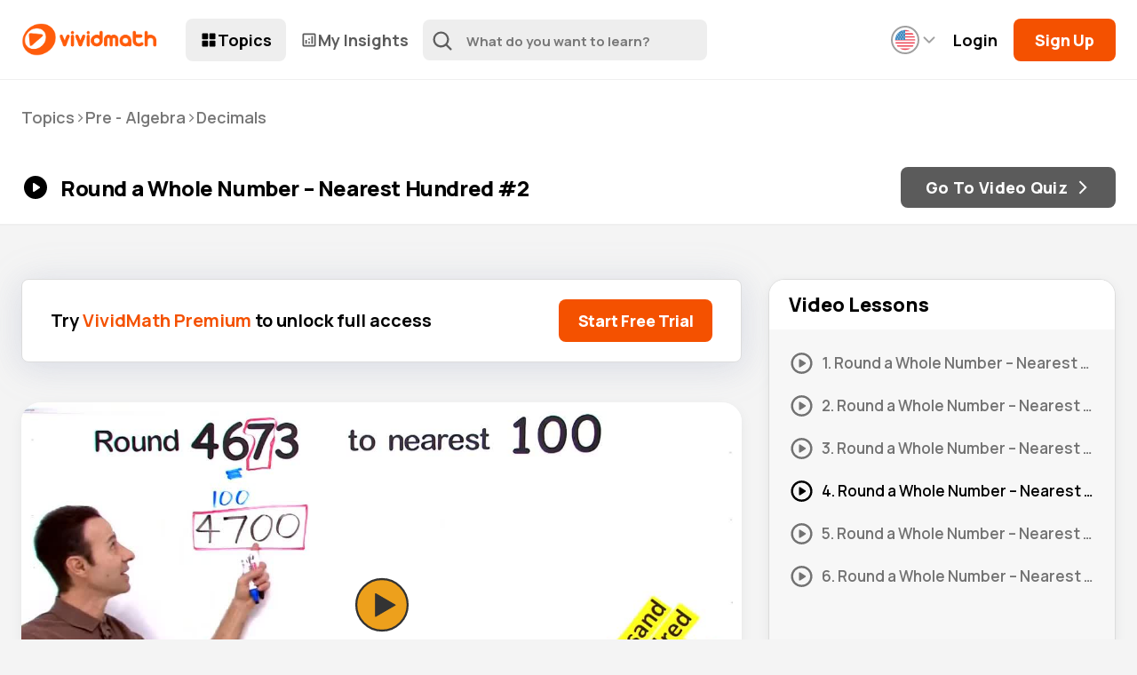

--- FILE ---
content_type: text/html; charset=UTF-8
request_url: https://vividmath.com/video/round-a-whole-number-nearest-hundred-2/
body_size: 16972
content:
<!doctype html>
<html class="no-js" lang="en">
<head>

<!-- Google Tag Manager -->
<script>(function(w,d,s,l,i){w[l]=w[l]||[];w[l].push({'gtm.start':
new Date().getTime(),event:'gtm.js'});var f=d.getElementsByTagName(s)[0],
j=d.createElement(s),dl=l!='dataLayer'?'&l='+l:'';j.async=true;j.src=
'https://www.googletagmanager.com/gtm.js?id='+i+dl;f.parentNode.insertBefore(j,f);
})(window,document,'script','dataLayer','GTM-MVJDNJKV');</script>
<!-- End Google Tag Manager -->

    <meta charset="utf-8">

    <meta charset="UTF-8">
    <meta name="viewport" content="width=device-width, initial-scale=1.0, maximum-scale=1.0, user-scalable=no">

     <title>  Round a Whole Number &#8211; Nearest Hundred #2 | VividMath </title>

    <script type="text/javascript" async src="https://cdnjs.cloudflare.com/ajax/libs/mathjax/2.7.1/MathJax.js?config=TeX-MML-AM_CHTML"></script>

    <script type="text/javascript" src="https://cdn.jsdelivr.net/npm/instantsearch.js@4.2.0/dist/instantsearch.production.min.js"></script>
    <script type="text/javascript" src="https://cdn.jsdelivr.net/npm/algoliasearch@3.35.1/dist/algoliasearchLite.min.js"></script>

    <link rel="preconnect" href="https://fonts.googleapis.com">
    <link rel="preconnect" href="https://fonts.gstatic.com" crossorigin>
    <link href="https://fonts.googleapis.com/css2?family=Manrope:wght@200;300;400;500;600;700;800&display=swap" rel="stylesheet">

    <link rel="stylesheet" href="https://fonts.googleapis.com/css2?family=Material+Symbols+Outlined:opsz,wght,FILL,GRAD@20..48,100..700,0..1,-50..200" />

    <link rel="icon" type="image/png" href="/wp-content/themes/vividone-v4-us/media/front/favicon-96x96.png" sizes="96x96" />
		<link rel="icon" type="image/svg+xml" href="/wp-content/themes/vividone-v4-us/media/front/favicon.svg" />
		<link rel="shortcut icon" href="/wp-content/themes/vividone-v4-us/media/front/favicon.ico" />
		<link rel="apple-touch-icon" sizes="180x180" href="/wp-content/themes/vividone-v4-us/media/front/apple-touch-icon.png" />
		<link rel="manifest" href="/wp-content/themes/vividone-v4-us/media/front/site.webmanifest" />

    <meta name='robots' content='max-image-preview:large' />
<link rel='dns-prefetch' href='//assets.swarmcdn.com' />
<link rel='dns-prefetch' href='//stats.wp.com' />
<link rel="preconnect" href="https://assets.swarmcdn.com"><link rel="alternate" type="application/rss+xml" title="VividMath  &raquo; Round a Whole Number &#8211; Nearest Hundred #2 Comments Feed" href="https://vividmath.com/video/round-a-whole-number-nearest-hundred-2/feed/" />
<link rel="alternate" title="oEmbed (JSON)" type="application/json+oembed" href="https://vividmath.com/wp-json/oembed/1.0/embed?url=https%3A%2F%2Fvividmath.com%2Fvideo%2Fround-a-whole-number-nearest-hundred-2%2F" />
<link rel="alternate" title="oEmbed (XML)" type="text/xml+oembed" href="https://vividmath.com/wp-json/oembed/1.0/embed?url=https%3A%2F%2Fvividmath.com%2Fvideo%2Fround-a-whole-number-nearest-hundred-2%2F&#038;format=xml" />
<style id='wp-img-auto-sizes-contain-inline-css' type='text/css'>
img:is([sizes=auto i],[sizes^="auto," i]){contain-intrinsic-size:3000px 1500px}
/*# sourceURL=wp-img-auto-sizes-contain-inline-css */
</style>
<style id='wp-emoji-styles-inline-css' type='text/css'>

	img.wp-smiley, img.emoji {
		display: inline !important;
		border: none !important;
		box-shadow: none !important;
		height: 1em !important;
		width: 1em !important;
		margin: 0 0.07em !important;
		vertical-align: -0.1em !important;
		background: none !important;
		padding: 0 !important;
	}
/*# sourceURL=wp-emoji-styles-inline-css */
</style>
<style id='wp-block-library-inline-css' type='text/css'>
:root{--wp-block-synced-color:#7a00df;--wp-block-synced-color--rgb:122,0,223;--wp-bound-block-color:var(--wp-block-synced-color);--wp-editor-canvas-background:#ddd;--wp-admin-theme-color:#007cba;--wp-admin-theme-color--rgb:0,124,186;--wp-admin-theme-color-darker-10:#006ba1;--wp-admin-theme-color-darker-10--rgb:0,107,160.5;--wp-admin-theme-color-darker-20:#005a87;--wp-admin-theme-color-darker-20--rgb:0,90,135;--wp-admin-border-width-focus:2px}@media (min-resolution:192dpi){:root{--wp-admin-border-width-focus:1.5px}}.wp-element-button{cursor:pointer}:root .has-very-light-gray-background-color{background-color:#eee}:root .has-very-dark-gray-background-color{background-color:#313131}:root .has-very-light-gray-color{color:#eee}:root .has-very-dark-gray-color{color:#313131}:root .has-vivid-green-cyan-to-vivid-cyan-blue-gradient-background{background:linear-gradient(135deg,#00d084,#0693e3)}:root .has-purple-crush-gradient-background{background:linear-gradient(135deg,#34e2e4,#4721fb 50%,#ab1dfe)}:root .has-hazy-dawn-gradient-background{background:linear-gradient(135deg,#faaca8,#dad0ec)}:root .has-subdued-olive-gradient-background{background:linear-gradient(135deg,#fafae1,#67a671)}:root .has-atomic-cream-gradient-background{background:linear-gradient(135deg,#fdd79a,#004a59)}:root .has-nightshade-gradient-background{background:linear-gradient(135deg,#330968,#31cdcf)}:root .has-midnight-gradient-background{background:linear-gradient(135deg,#020381,#2874fc)}:root{--wp--preset--font-size--normal:16px;--wp--preset--font-size--huge:42px}.has-regular-font-size{font-size:1em}.has-larger-font-size{font-size:2.625em}.has-normal-font-size{font-size:var(--wp--preset--font-size--normal)}.has-huge-font-size{font-size:var(--wp--preset--font-size--huge)}.has-text-align-center{text-align:center}.has-text-align-left{text-align:left}.has-text-align-right{text-align:right}.has-fit-text{white-space:nowrap!important}#end-resizable-editor-section{display:none}.aligncenter{clear:both}.items-justified-left{justify-content:flex-start}.items-justified-center{justify-content:center}.items-justified-right{justify-content:flex-end}.items-justified-space-between{justify-content:space-between}.screen-reader-text{border:0;clip-path:inset(50%);height:1px;margin:-1px;overflow:hidden;padding:0;position:absolute;width:1px;word-wrap:normal!important}.screen-reader-text:focus{background-color:#ddd;clip-path:none;color:#444;display:block;font-size:1em;height:auto;left:5px;line-height:normal;padding:15px 23px 14px;text-decoration:none;top:5px;width:auto;z-index:100000}html :where(.has-border-color){border-style:solid}html :where([style*=border-top-color]){border-top-style:solid}html :where([style*=border-right-color]){border-right-style:solid}html :where([style*=border-bottom-color]){border-bottom-style:solid}html :where([style*=border-left-color]){border-left-style:solid}html :where([style*=border-width]){border-style:solid}html :where([style*=border-top-width]){border-top-style:solid}html :where([style*=border-right-width]){border-right-style:solid}html :where([style*=border-bottom-width]){border-bottom-style:solid}html :where([style*=border-left-width]){border-left-style:solid}html :where(img[class*=wp-image-]){height:auto;max-width:100%}:where(figure){margin:0 0 1em}html :where(.is-position-sticky){--wp-admin--admin-bar--position-offset:var(--wp-admin--admin-bar--height,0px)}@media screen and (max-width:600px){html :where(.is-position-sticky){--wp-admin--admin-bar--position-offset:0px}}
.has-text-align-justify{text-align:justify;}

/*# sourceURL=wp-block-library-inline-css */
</style><style id='global-styles-inline-css' type='text/css'>
:root{--wp--preset--aspect-ratio--square: 1;--wp--preset--aspect-ratio--4-3: 4/3;--wp--preset--aspect-ratio--3-4: 3/4;--wp--preset--aspect-ratio--3-2: 3/2;--wp--preset--aspect-ratio--2-3: 2/3;--wp--preset--aspect-ratio--16-9: 16/9;--wp--preset--aspect-ratio--9-16: 9/16;--wp--preset--color--black: #000000;--wp--preset--color--cyan-bluish-gray: #abb8c3;--wp--preset--color--white: #ffffff;--wp--preset--color--pale-pink: #f78da7;--wp--preset--color--vivid-red: #cf2e2e;--wp--preset--color--luminous-vivid-orange: #ff6900;--wp--preset--color--luminous-vivid-amber: #fcb900;--wp--preset--color--light-green-cyan: #7bdcb5;--wp--preset--color--vivid-green-cyan: #00d084;--wp--preset--color--pale-cyan-blue: #8ed1fc;--wp--preset--color--vivid-cyan-blue: #0693e3;--wp--preset--color--vivid-purple: #9b51e0;--wp--preset--gradient--vivid-cyan-blue-to-vivid-purple: linear-gradient(135deg,rgb(6,147,227) 0%,rgb(155,81,224) 100%);--wp--preset--gradient--light-green-cyan-to-vivid-green-cyan: linear-gradient(135deg,rgb(122,220,180) 0%,rgb(0,208,130) 100%);--wp--preset--gradient--luminous-vivid-amber-to-luminous-vivid-orange: linear-gradient(135deg,rgb(252,185,0) 0%,rgb(255,105,0) 100%);--wp--preset--gradient--luminous-vivid-orange-to-vivid-red: linear-gradient(135deg,rgb(255,105,0) 0%,rgb(207,46,46) 100%);--wp--preset--gradient--very-light-gray-to-cyan-bluish-gray: linear-gradient(135deg,rgb(238,238,238) 0%,rgb(169,184,195) 100%);--wp--preset--gradient--cool-to-warm-spectrum: linear-gradient(135deg,rgb(74,234,220) 0%,rgb(151,120,209) 20%,rgb(207,42,186) 40%,rgb(238,44,130) 60%,rgb(251,105,98) 80%,rgb(254,248,76) 100%);--wp--preset--gradient--blush-light-purple: linear-gradient(135deg,rgb(255,206,236) 0%,rgb(152,150,240) 100%);--wp--preset--gradient--blush-bordeaux: linear-gradient(135deg,rgb(254,205,165) 0%,rgb(254,45,45) 50%,rgb(107,0,62) 100%);--wp--preset--gradient--luminous-dusk: linear-gradient(135deg,rgb(255,203,112) 0%,rgb(199,81,192) 50%,rgb(65,88,208) 100%);--wp--preset--gradient--pale-ocean: linear-gradient(135deg,rgb(255,245,203) 0%,rgb(182,227,212) 50%,rgb(51,167,181) 100%);--wp--preset--gradient--electric-grass: linear-gradient(135deg,rgb(202,248,128) 0%,rgb(113,206,126) 100%);--wp--preset--gradient--midnight: linear-gradient(135deg,rgb(2,3,129) 0%,rgb(40,116,252) 100%);--wp--preset--font-size--small: 13px;--wp--preset--font-size--medium: 20px;--wp--preset--font-size--large: 36px;--wp--preset--font-size--x-large: 42px;--wp--preset--spacing--20: 0.44rem;--wp--preset--spacing--30: 0.67rem;--wp--preset--spacing--40: 1rem;--wp--preset--spacing--50: 1.5rem;--wp--preset--spacing--60: 2.25rem;--wp--preset--spacing--70: 3.38rem;--wp--preset--spacing--80: 5.06rem;--wp--preset--shadow--natural: 6px 6px 9px rgba(0, 0, 0, 0.2);--wp--preset--shadow--deep: 12px 12px 50px rgba(0, 0, 0, 0.4);--wp--preset--shadow--sharp: 6px 6px 0px rgba(0, 0, 0, 0.2);--wp--preset--shadow--outlined: 6px 6px 0px -3px rgb(255, 255, 255), 6px 6px rgb(0, 0, 0);--wp--preset--shadow--crisp: 6px 6px 0px rgb(0, 0, 0);}:where(.is-layout-flex){gap: 0.5em;}:where(.is-layout-grid){gap: 0.5em;}body .is-layout-flex{display: flex;}.is-layout-flex{flex-wrap: wrap;align-items: center;}.is-layout-flex > :is(*, div){margin: 0;}body .is-layout-grid{display: grid;}.is-layout-grid > :is(*, div){margin: 0;}:where(.wp-block-columns.is-layout-flex){gap: 2em;}:where(.wp-block-columns.is-layout-grid){gap: 2em;}:where(.wp-block-post-template.is-layout-flex){gap: 1.25em;}:where(.wp-block-post-template.is-layout-grid){gap: 1.25em;}.has-black-color{color: var(--wp--preset--color--black) !important;}.has-cyan-bluish-gray-color{color: var(--wp--preset--color--cyan-bluish-gray) !important;}.has-white-color{color: var(--wp--preset--color--white) !important;}.has-pale-pink-color{color: var(--wp--preset--color--pale-pink) !important;}.has-vivid-red-color{color: var(--wp--preset--color--vivid-red) !important;}.has-luminous-vivid-orange-color{color: var(--wp--preset--color--luminous-vivid-orange) !important;}.has-luminous-vivid-amber-color{color: var(--wp--preset--color--luminous-vivid-amber) !important;}.has-light-green-cyan-color{color: var(--wp--preset--color--light-green-cyan) !important;}.has-vivid-green-cyan-color{color: var(--wp--preset--color--vivid-green-cyan) !important;}.has-pale-cyan-blue-color{color: var(--wp--preset--color--pale-cyan-blue) !important;}.has-vivid-cyan-blue-color{color: var(--wp--preset--color--vivid-cyan-blue) !important;}.has-vivid-purple-color{color: var(--wp--preset--color--vivid-purple) !important;}.has-black-background-color{background-color: var(--wp--preset--color--black) !important;}.has-cyan-bluish-gray-background-color{background-color: var(--wp--preset--color--cyan-bluish-gray) !important;}.has-white-background-color{background-color: var(--wp--preset--color--white) !important;}.has-pale-pink-background-color{background-color: var(--wp--preset--color--pale-pink) !important;}.has-vivid-red-background-color{background-color: var(--wp--preset--color--vivid-red) !important;}.has-luminous-vivid-orange-background-color{background-color: var(--wp--preset--color--luminous-vivid-orange) !important;}.has-luminous-vivid-amber-background-color{background-color: var(--wp--preset--color--luminous-vivid-amber) !important;}.has-light-green-cyan-background-color{background-color: var(--wp--preset--color--light-green-cyan) !important;}.has-vivid-green-cyan-background-color{background-color: var(--wp--preset--color--vivid-green-cyan) !important;}.has-pale-cyan-blue-background-color{background-color: var(--wp--preset--color--pale-cyan-blue) !important;}.has-vivid-cyan-blue-background-color{background-color: var(--wp--preset--color--vivid-cyan-blue) !important;}.has-vivid-purple-background-color{background-color: var(--wp--preset--color--vivid-purple) !important;}.has-black-border-color{border-color: var(--wp--preset--color--black) !important;}.has-cyan-bluish-gray-border-color{border-color: var(--wp--preset--color--cyan-bluish-gray) !important;}.has-white-border-color{border-color: var(--wp--preset--color--white) !important;}.has-pale-pink-border-color{border-color: var(--wp--preset--color--pale-pink) !important;}.has-vivid-red-border-color{border-color: var(--wp--preset--color--vivid-red) !important;}.has-luminous-vivid-orange-border-color{border-color: var(--wp--preset--color--luminous-vivid-orange) !important;}.has-luminous-vivid-amber-border-color{border-color: var(--wp--preset--color--luminous-vivid-amber) !important;}.has-light-green-cyan-border-color{border-color: var(--wp--preset--color--light-green-cyan) !important;}.has-vivid-green-cyan-border-color{border-color: var(--wp--preset--color--vivid-green-cyan) !important;}.has-pale-cyan-blue-border-color{border-color: var(--wp--preset--color--pale-cyan-blue) !important;}.has-vivid-cyan-blue-border-color{border-color: var(--wp--preset--color--vivid-cyan-blue) !important;}.has-vivid-purple-border-color{border-color: var(--wp--preset--color--vivid-purple) !important;}.has-vivid-cyan-blue-to-vivid-purple-gradient-background{background: var(--wp--preset--gradient--vivid-cyan-blue-to-vivid-purple) !important;}.has-light-green-cyan-to-vivid-green-cyan-gradient-background{background: var(--wp--preset--gradient--light-green-cyan-to-vivid-green-cyan) !important;}.has-luminous-vivid-amber-to-luminous-vivid-orange-gradient-background{background: var(--wp--preset--gradient--luminous-vivid-amber-to-luminous-vivid-orange) !important;}.has-luminous-vivid-orange-to-vivid-red-gradient-background{background: var(--wp--preset--gradient--luminous-vivid-orange-to-vivid-red) !important;}.has-very-light-gray-to-cyan-bluish-gray-gradient-background{background: var(--wp--preset--gradient--very-light-gray-to-cyan-bluish-gray) !important;}.has-cool-to-warm-spectrum-gradient-background{background: var(--wp--preset--gradient--cool-to-warm-spectrum) !important;}.has-blush-light-purple-gradient-background{background: var(--wp--preset--gradient--blush-light-purple) !important;}.has-blush-bordeaux-gradient-background{background: var(--wp--preset--gradient--blush-bordeaux) !important;}.has-luminous-dusk-gradient-background{background: var(--wp--preset--gradient--luminous-dusk) !important;}.has-pale-ocean-gradient-background{background: var(--wp--preset--gradient--pale-ocean) !important;}.has-electric-grass-gradient-background{background: var(--wp--preset--gradient--electric-grass) !important;}.has-midnight-gradient-background{background: var(--wp--preset--gradient--midnight) !important;}.has-small-font-size{font-size: var(--wp--preset--font-size--small) !important;}.has-medium-font-size{font-size: var(--wp--preset--font-size--medium) !important;}.has-large-font-size{font-size: var(--wp--preset--font-size--large) !important;}.has-x-large-font-size{font-size: var(--wp--preset--font-size--x-large) !important;}
/*# sourceURL=global-styles-inline-css */
</style>

<style id='classic-theme-styles-inline-css' type='text/css'>
/*! This file is auto-generated */
.wp-block-button__link{color:#fff;background-color:#32373c;border-radius:9999px;box-shadow:none;text-decoration:none;padding:calc(.667em + 2px) calc(1.333em + 2px);font-size:1.125em}.wp-block-file__button{background:#32373c;color:#fff;text-decoration:none}
/*# sourceURL=/wp-includes/css/classic-themes.min.css */
</style>
<link rel='stylesheet' id='normalize-css' href='https://vividmath.com/wp-content/themes/vividone-v4-us/styles/normalize.css?ver=6.9' type='text/css' media='all' />
<link rel='stylesheet' id='grid-css' href='https://vividmath.com/wp-content/themes/vividone-v4-us/styles/grid.css?ver=v4.6.4' type='text/css' media='all' />
<link rel='stylesheet' id='quiz-css-css' href='https://vividmath.com/wp-content/themes/vividone-v4-us/styles/quiz-styles/quiz.css?ver=v4.6.4' type='text/css' media='all' />
<link rel='stylesheet' id='quiz-solution-css-css' href='https://vividmath.com/wp-content/themes/vividone-v4-us/styles/quiz-styles/quiz-solution.css?ver=v4.6.4' type='text/css' media='all' />
<link rel='stylesheet' id='pk-quiz-solution-css-css' href='https://vividmath.com/wp-content/themes/vividone-v4-us/styles/quiz-styles/pk-quiz-solution.css?ver=6.9' type='text/css' media='all' />
<link rel='stylesheet' id='quiz-media-css-css' href='https://vividmath.com/wp-content/themes/vividone-v4-us/styles/quiz-styles/quiz-media.css?ver=6.9' type='text/css' media='all' />
<link rel='stylesheet' id='quiz-queries-css-css' href='https://vividmath.com/wp-content/themes/vividone-v4-us/styles/quiz-styles/quiz-queries.css?ver=6.9' type='text/css' media='all' />
<link rel='stylesheet' id='main-styles-css' href='https://vividmath.com/wp-content/themes/vividone-v4-us/style.css?ver=v4.6.4' type='text/css' media='all' />
<link rel='stylesheet' id='analytics-styles-css' href='https://vividmath.com/wp-content/themes/vividone-v4-us/styles/analytics.css?ver=v4.6.4' type='text/css' media='all' />
<link rel='stylesheet' id='vivid-forms-styles-css' href='https://vividmath.com/wp-content/themes/vividone-v4-us/styles/vivid-forms.css?ver=v4.6.4' type='text/css' media='all' />
<link rel='stylesheet' id='back-styles-css' href='https://vividmath.com/wp-content/themes/vividone-v4-us/styles/back.css?ver=v4.6.4' type='text/css' media='all' />
<link rel='stylesheet' id='front-styles-css' href='https://vividmath.com/wp-content/themes/vividone-v4-us/styles/front.css?ver=v4.6.4' type='text/css' media='all' />
<link rel='stylesheet' id='landing-styles-css' href='https://vividmath.com/wp-content/themes/vividone-v4-us/styles/landing.css?ver=v4.6.4' type='text/css' media='all' />
<script type="text/javascript">
            window._nslDOMReady = function (callback) {
                if ( document.readyState === "complete" || document.readyState === "interactive" ) {
                    callback();
                } else {
                    document.addEventListener( "DOMContentLoaded", callback );
                }
            };
            </script><script type="text/javascript" src="https://vividmath.com/wp-includes/js/jquery/jquery.min.js?ver=3.7.1" id="jquery-core-js"></script>
<script type="text/javascript" src="https://vividmath.com/wp-includes/js/jquery/jquery-migrate.min.js?ver=3.4.1" id="jquery-migrate-js"></script>
<script data-cfasync="false" type="text/javascript" id="smartvideo_swarmdetect-js-before">
/* <![CDATA[ */
				var swarmoptions = {
					swarmcdnkey: "5a28dd5a-c725-4328-8634-4e9d63c03268",
					autoreplace: {"youtube":true,"youtubecaptions":true,"videotag":false},
					theme: {"primaryColor":"#eda01c","button":"circle"},
					plugins: {},
					iframeReplacement: "iframe"
				};
			
//# sourceURL=smartvideo_swarmdetect-js-before
/* ]]> */
</script>
<script data-cfasync="false" type="text/javascript" async src="https://assets.swarmcdn.com/cross/swarmdetect.js?ver=2.1.1" id="smartvideo_swarmdetect-js"></script>
<link rel="https://api.w.org/" href="https://vividmath.com/wp-json/" /><link rel="alternate" title="JSON" type="application/json" href="https://vividmath.com/wp-json/wp/v2/video/26791" /><link rel="EditURI" type="application/rsd+xml" title="RSD" href="https://vividmath.com/xmlrpc.php?rsd" />
<meta name="generator" content="WordPress 6.9" />
<link rel="canonical" href="https://vividmath.com/video/round-a-whole-number-nearest-hundred-2/" />
<link rel='shortlink' href='https://vividmath.com/?p=26791' />
<!-- WP:CACHE:4618 --><marquee style='position: absolute; width: 0px;'>
<a href="https://hacklink.market/" title="hacklink al">hacklink</a>
<a href="https://spyhackerz.org/forum/" title="hack forum">hack forum</a>
<a href="https://hacklink.app/" title="hacklink">hacklink</a>
<a href="https://hdfilmcenneti.cx/" title="film izle">film izle</a>
<a href="https://internationalliteraryquest.com/" title="hacklink">hacklink</a>

<!-- panelimza -->

<a href="https://www.kuruelporno.com/" title="hd porno">hd porno</a><a href="https://www.dohnschool.org/" title="deneme bonusu veren siteler">deneme bonusu veren siteler</a><a href="https://js-gate.com/" title="deneme bonusu veren siteler 2026">deneme bonusu veren siteler 2026</a><a href="https://tellusyoucare.com" title="บาคาร่า">บาคาร่า</a><a href="https://ontheriver.net/menu.html" title="สล็อตเว็บตรง">สล็อตเว็บตรง</a><a href="https://homestatedispensary.com/locations" title="สล็อต">สล็อต</a><a href="https://www.wrightwayhyundai.com/" title="tipobet">tipobet</a><a href="https://vozolturkiyedistributoru.com/collections/vozol-rave-40000" title="https://vozolturkiyedistributoru.com/collections/vozol-rave-40000">https://vozolturkiyedistributoru.com/collections/vozol-rave-40000</a><a href="https://www.wrightwayhyundai.com" title="matadorbet">matadorbet</a><a href="https://grouptherapyassociates.com/about-us/" title="สล็อตเว็บตรง">สล็อตเว็บตรง</a><a href="https://hard-racing.com/" title="jojobet">jojobet</a><a href="https://emsphotoadventures.com/" title="marsbahis">marsbahis</a><a href="https://sbotrj.org.br/" title="betnano">betnano</a><a href="https://catskiing.ca/" title="jojobet">jojobet</a><a href="https://evothailand.co/" title="vdcasino">vdcasino</a><a href="https://jenime.com/" title="Galabet">Galabet</a><a href="https://duplasansa.com/" title="jojobet">jojobet</a><a href="https://lamgi.pl/" title="kiralık hacker">kiralık hacker</a><a href="https://maho.com.pl/" title="casibom giriş">casibom giriş</a><a href="https://cjp.org.in/" title="casibom güncel giriş">casibom güncel giriş</a><a href="https://chesa.com/" title="jojobet">jojobet</a><a href="https://www.indupime.com/" title="holiganbet">holiganbet</a><a href="https://mnsht.com/" title="casibom giriş">casibom giriş</a><a href="https://www.gvscolombia.com/" title="casibom">casibom</a><a href="https://bit.ly/m/iptv-parla" title="iptv">iptv</a><a href="https://tpme.nz/" title="casibom">casibom</a><a href="https://muniflorenciademora.gob.pe/" title="jojobet">jojobet</a><a href="https://en.smartskinspasalon.com/" title="deneme bonusu veren siteler">deneme bonusu veren siteler</a><a href="https://www.mpava.com/" title="matadorbet">matadorbet</a><a href="https://www.kaylasstewart.com/" title="onwin">onwin</a><a href="https://acoop-m1.com/" title="matbet">matbet</a><a href="https://popular.pe/" title="matbet">matbet</a><a href="https://rkmlsp.org/" title="kingroyal">kingroyal</a><a href="https://crawdaddyskitchen.com/" title="deneme bonusu veren siteler">deneme bonusu veren siteler</a><a href="https://luxtil.com.br/" title="meritking">meritking</a><a href="https://3moms.com.tr/" title="setrabet">setrabet</a><a href="https://giftcardmallmygifta.com/" title="giftcardmall/mygift">giftcardmall/mygift</a><a href="https://site3-placeholder.com" title="anchor3">anchor3</a>
</marquee> 
	<style>img#wpstats{display:none}</style>
				<script>
			( function() {
				window.onpageshow = function( event ) {
					// Defined window.wpforms means that a form exists on a page.
					// If so and back/forward button has been clicked,
					// force reload a page to prevent the submit button state stuck.
					if ( typeof window.wpforms !== 'undefined' && event.persisted ) {
						window.location.reload();
					}
				};
			}() );
		</script>
		<link rel="icon" href="https://assets.vividmath.com/wp-content/uploads/2020/06/10063202/cropped-site-icon-1a-32x32.png" sizes="32x32" />
<link rel="icon" href="https://assets.vividmath.com/wp-content/uploads/2020/06/10063202/cropped-site-icon-1a-192x192.png" sizes="192x192" />
<link rel="apple-touch-icon" href="https://assets.vividmath.com/wp-content/uploads/2020/06/10063202/cropped-site-icon-1a-180x180.png" />
<meta name="msapplication-TileImage" content="https://assets.vividmath.com/wp-content/uploads/2020/06/10063202/cropped-site-icon-1a-270x270.png" />
<style type="text/css">div.nsl-container[data-align="left"] {
    text-align: left;
}

div.nsl-container[data-align="center"] {
    text-align: center;
}

div.nsl-container[data-align="right"] {
    text-align: right;
}


div.nsl-container div.nsl-container-buttons a[data-plugin="nsl"] {
    text-decoration: none;
    box-shadow: none;
    border: 0;
}

div.nsl-container .nsl-container-buttons {
    display: flex;
    padding: 5px 0;
}

div.nsl-container.nsl-container-block .nsl-container-buttons {
    display: inline-grid;
    grid-template-columns: minmax(145px, auto);
}

div.nsl-container-block-fullwidth .nsl-container-buttons {
    flex-flow: column;
    align-items: center;
}

div.nsl-container-block-fullwidth .nsl-container-buttons a,
div.nsl-container-block .nsl-container-buttons a {
    flex: 1 1 auto;
    display: block;
    margin: 5px 0;
    width: 100%;
}

div.nsl-container-inline {
    margin: -5px;
    text-align: left;
}

div.nsl-container-inline .nsl-container-buttons {
    justify-content: center;
    flex-wrap: wrap;
}

div.nsl-container-inline .nsl-container-buttons a {
    margin: 5px;
    display: inline-block;
}

div.nsl-container-grid .nsl-container-buttons {
    flex-flow: row;
    align-items: center;
    flex-wrap: wrap;
}

div.nsl-container-grid .nsl-container-buttons a {
    flex: 1 1 auto;
    display: block;
    margin: 5px;
    max-width: 280px;
    width: 100%;
}

@media only screen and (min-width: 650px) {
    div.nsl-container-grid .nsl-container-buttons a {
        width: auto;
    }
}

div.nsl-container .nsl-button {
    cursor: pointer;
    vertical-align: top;
    border-radius: 4px;
}

div.nsl-container .nsl-button-default {
    color: #fff;
    display: flex;
}

div.nsl-container .nsl-button-icon {
    display: inline-block;
}

div.nsl-container .nsl-button-svg-container {
    flex: 0 0 auto;
    padding: 8px;
    display: flex;
    align-items: center;
}

div.nsl-container svg {
    height: 24px;
    width: 24px;
    vertical-align: top;
}

div.nsl-container .nsl-button-default div.nsl-button-label-container {
    margin: 0 24px 0 12px;
    padding: 10px 0;
    font-family: Helvetica, Arial, sans-serif;
    font-size: 16px;
    line-height: 20px;
    letter-spacing: .25px;
    overflow: hidden;
    text-align: center;
    text-overflow: clip;
    white-space: nowrap;
    flex: 1 1 auto;
    -webkit-font-smoothing: antialiased;
    -moz-osx-font-smoothing: grayscale;
    text-transform: none;
    display: inline-block;
}

div.nsl-container .nsl-button-google[data-skin="dark"] .nsl-button-svg-container {
    margin: 1px;
    padding: 7px;
    border-radius: 3px;
    background: #fff;
}

div.nsl-container .nsl-button-google[data-skin="light"] {
    border-radius: 1px;
    box-shadow: 0 1px 5px 0 rgba(0, 0, 0, .25);
    color: RGBA(0, 0, 0, 0.54);
}

div.nsl-container .nsl-button-apple .nsl-button-svg-container {
    padding: 0 6px;
}

div.nsl-container .nsl-button-apple .nsl-button-svg-container svg {
    height: 40px;
    width: auto;
}

div.nsl-container .nsl-button-apple[data-skin="light"] {
    color: #000;
    box-shadow: 0 0 0 1px #000;
}

div.nsl-container .nsl-button-facebook[data-skin="white"] {
    color: #000;
    box-shadow: inset 0 0 0 1px #000;
}

div.nsl-container .nsl-button-facebook[data-skin="light"] {
    color: #1877F2;
    box-shadow: inset 0 0 0 1px #1877F2;
}

div.nsl-container .nsl-button-spotify[data-skin="white"] {
    color: #191414;
    box-shadow: inset 0 0 0 1px #191414;
}

div.nsl-container .nsl-button-apple div.nsl-button-label-container {
    font-size: 17px;
    font-family: -apple-system, BlinkMacSystemFont, "Segoe UI", Roboto, Helvetica, Arial, sans-serif, "Apple Color Emoji", "Segoe UI Emoji", "Segoe UI Symbol";
}

div.nsl-container .nsl-button-slack div.nsl-button-label-container {
    font-size: 17px;
    font-family: -apple-system, BlinkMacSystemFont, "Segoe UI", Roboto, Helvetica, Arial, sans-serif, "Apple Color Emoji", "Segoe UI Emoji", "Segoe UI Symbol";
}

div.nsl-container .nsl-button-slack[data-skin="light"] {
    color: #000000;
    box-shadow: inset 0 0 0 1px #DDDDDD;
}

div.nsl-container .nsl-button-tiktok[data-skin="light"] {
    color: #161823;
    box-shadow: 0 0 0 1px rgba(22, 24, 35, 0.12);
}


div.nsl-container .nsl-button-kakao {
    color: rgba(0, 0, 0, 0.85);
}

.nsl-clear {
    clear: both;
}

.nsl-container {
    clear: both;
}

.nsl-disabled-provider .nsl-button {
    filter: grayscale(1);
    opacity: 0.8;
}

/*Button align start*/

div.nsl-container-inline[data-align="left"] .nsl-container-buttons {
    justify-content: flex-start;
}

div.nsl-container-inline[data-align="center"] .nsl-container-buttons {
    justify-content: center;
}

div.nsl-container-inline[data-align="right"] .nsl-container-buttons {
    justify-content: flex-end;
}


div.nsl-container-grid[data-align="left"] .nsl-container-buttons {
    justify-content: flex-start;
}

div.nsl-container-grid[data-align="center"] .nsl-container-buttons {
    justify-content: center;
}

div.nsl-container-grid[data-align="right"] .nsl-container-buttons {
    justify-content: flex-end;
}

div.nsl-container-grid[data-align="space-around"] .nsl-container-buttons {
    justify-content: space-around;
}

div.nsl-container-grid[data-align="space-between"] .nsl-container-buttons {
    justify-content: space-between;
}

/* Button align end*/

/* Redirect */

#nsl-redirect-overlay {
    display: flex;
    flex-direction: column;
    justify-content: center;
    align-items: center;
    position: fixed;
    z-index: 1000000;
    left: 0;
    top: 0;
    width: 100%;
    height: 100%;
    backdrop-filter: blur(1px);
    background-color: RGBA(0, 0, 0, .32);;
}

#nsl-redirect-overlay-container {
    display: flex;
    flex-direction: column;
    justify-content: center;
    align-items: center;
    background-color: white;
    padding: 30px;
    border-radius: 10px;
}

#nsl-redirect-overlay-spinner {
    content: '';
    display: block;
    margin: 20px;
    border: 9px solid RGBA(0, 0, 0, .6);
    border-top: 9px solid #fff;
    border-radius: 50%;
    box-shadow: inset 0 0 0 1px RGBA(0, 0, 0, .6), 0 0 0 1px RGBA(0, 0, 0, .6);
    width: 40px;
    height: 40px;
    animation: nsl-loader-spin 2s linear infinite;
}

@keyframes nsl-loader-spin {
    0% {
        transform: rotate(0deg)
    }
    to {
        transform: rotate(360deg)
    }
}

#nsl-redirect-overlay-title {
    font-family: -apple-system, BlinkMacSystemFont, "Segoe UI", Roboto, Oxygen-Sans, Ubuntu, Cantarell, "Helvetica Neue", sans-serif;
    font-size: 18px;
    font-weight: bold;
    color: #3C434A;
}

#nsl-redirect-overlay-text {
    font-family: -apple-system, BlinkMacSystemFont, "Segoe UI", Roboto, Oxygen-Sans, Ubuntu, Cantarell, "Helvetica Neue", sans-serif;
    text-align: center;
    font-size: 14px;
    color: #3C434A;
}

/* Redirect END*/</style><style type="text/css">/* Notice fallback */
#nsl-notices-fallback {
    position: fixed;
    right: 10px;
    top: 10px;
    z-index: 10000;
}

.admin-bar #nsl-notices-fallback {
    top: 42px;
}

#nsl-notices-fallback > div {
    position: relative;
    background: #fff;
    border-left: 4px solid #fff;
    box-shadow: 0 1px 1px 0 rgba(0, 0, 0, .1);
    margin: 5px 15px 2px;
    padding: 1px 20px;
}

#nsl-notices-fallback > div.error {
    display: block;
    border-left-color: #dc3232;
}

#nsl-notices-fallback > div.updated {
    display: block;
    border-left-color: #46b450;
}

#nsl-notices-fallback p {
    margin: .5em 0;
    padding: 2px;
}

#nsl-notices-fallback > div:after {
    position: absolute;
    right: 5px;
    top: 5px;
    content: '\00d7';
    display: block;
    height: 16px;
    width: 16px;
    line-height: 16px;
    text-align: center;
    font-size: 20px;
    cursor: pointer;
}</style><style id="wpforms-css-vars-root">
				:root {
					--wpforms-field-border-radius: 3px;
--wpforms-field-border-style: solid;
--wpforms-field-border-size: 1px;
--wpforms-field-background-color: #ffffff;
--wpforms-field-border-color: rgba( 0, 0, 0, 0.25 );
--wpforms-field-border-color-spare: rgba( 0, 0, 0, 0.25 );
--wpforms-field-text-color: rgba( 0, 0, 0, 0.7 );
--wpforms-field-menu-color: #ffffff;
--wpforms-label-color: rgba( 0, 0, 0, 0.85 );
--wpforms-label-sublabel-color: rgba( 0, 0, 0, 0.55 );
--wpforms-label-error-color: #d63637;
--wpforms-button-border-radius: 3px;
--wpforms-button-border-style: none;
--wpforms-button-border-size: 1px;
--wpforms-button-background-color: #066aab;
--wpforms-button-border-color: #066aab;
--wpforms-button-text-color: #ffffff;
--wpforms-page-break-color: #066aab;
--wpforms-background-image: none;
--wpforms-background-position: center center;
--wpforms-background-repeat: no-repeat;
--wpforms-background-size: cover;
--wpforms-background-width: 100px;
--wpforms-background-height: 100px;
--wpforms-background-color: rgba( 0, 0, 0, 0 );
--wpforms-background-url: none;
--wpforms-container-padding: 0px;
--wpforms-container-border-style: none;
--wpforms-container-border-width: 1px;
--wpforms-container-border-color: #000000;
--wpforms-container-border-radius: 3px;
--wpforms-field-size-input-height: 43px;
--wpforms-field-size-input-spacing: 15px;
--wpforms-field-size-font-size: 16px;
--wpforms-field-size-line-height: 19px;
--wpforms-field-size-padding-h: 14px;
--wpforms-field-size-checkbox-size: 16px;
--wpforms-field-size-sublabel-spacing: 5px;
--wpforms-field-size-icon-size: 1;
--wpforms-label-size-font-size: 16px;
--wpforms-label-size-line-height: 19px;
--wpforms-label-size-sublabel-font-size: 14px;
--wpforms-label-size-sublabel-line-height: 17px;
--wpforms-button-size-font-size: 17px;
--wpforms-button-size-height: 41px;
--wpforms-button-size-padding-h: 15px;
--wpforms-button-size-margin-top: 10px;
--wpforms-container-shadow-size-box-shadow: none;

				}
			</style>
        <!-- US Meta Pixel Code -->
		<script>
		!function(f,b,e,v,n,t,s)
		{if(f.fbq)return;n=f.fbq=function(){n.callMethod?
		n.callMethod.apply(n,arguments):n.queue.push(arguments)};
		if(!f._fbq)f._fbq=n;n.push=n;n.loaded=!0;n.version='2.0';
		n.queue=[];t=b.createElement(e);t.async=!0;
		t.src=v;s=b.getElementsByTagName(e)[0];
		s.parentNode.insertBefore(t,s)}(window, document,'script',
		'https://connect.facebook.net/en_US/fbevents.js');
		fbq('init', '3052491534849505');
		fbq('track', 'PageView');
		</script>
		<noscript><img height="1" width="1" style="display:none"
		src="https://www.facebook.com/tr?id=3052491534849505&ev=PageView&noscript=1"
		/></noscript>
		<!-- End Meta Pixel Code -->

</head>


<body class="wp-singular video-template-default single single-video postid-26791 wp-theme-vividone-v4-us">

<!-- Google Tag Manager (noscript) -->
<noscript><iframe src="https://www.googletagmanager.com/ns.html?id=GTM-MVJDNJKV"
height="0" width="0" style="display:none;visibility:hidden"></iframe></noscript>
<!-- End Google Tag Manager (noscript) -->

<div class="global">

	<!-- if front menu class -->

	
	<header class="ua-menu ">
		<div class="ua-nav">
			<div class="ua-nav__row">

				<div class="ua-nav__row-mobile">

					<button class="ua-hamburger-button js-ua-hamburger-button">

						<div class="ua-hamburger-button-wrapper">
							<svg xmlns="http://www.w3.org/2000/svg" width="30" height="30" viewBox="0 0 24 24"><path fill="none" stroke="currentColor" stroke-linecap="round" stroke-linejoin="round" stroke-width="2" d="M5 17h14M5 12h14M5 7h14"/></svg>
							<span>Menu</span>
						</div>

						<div class="ua-hamburger-nav js-ua-hamburger-nav">

							<div class="ua-hamburger-nav__container">
								<ul class="ua-hamburger-nav__items">

																			<li><a href="https://vividmath.com/ ">Home</a></li>
																			<li><a href="https://vividmath.com/topics/ ">Topics</a></li>
																			<li><a href="https://vividmath.com/my-insights/ ">My Insights</a></li>
																			<li><a href="https://vividmath.com/about/ ">About</a></li>
																			<li><a href="https://vividmath.com/help/contact/ ">Contact</a></li>
									
								</ul>

							</div>

							<div class="ua-hamburger-nav-panel">
								<div class="container">

									
										<div class="ua-loggedout-panel-mobile">
											<a class="ua-loggedout-panel-mobile__btn ma-btn" href="https://vividmath.com/login/">Login</a>
											<a class="ua-loggedout-panel-mobile__btn ma-btn ma-btn-cta" href="https://vividmath.com/signup/">Sign Up</a>
										</div>

									
								</div>
							</div>


							</div>

						</button>

						<div class="ua-nav-logo-mobile"><a href="https://vividmath.com"><img src="https://vividmath.com/wp-content/themes/vividone-v4-us/media/global/logo/logo-art.png" alt="vividmath logo art"></a></div>

					</div>

					<div class="ua-nav-logo"><a href="https://vividmath.com"><img src="https://vividmath.com/wp-content/themes/vividone-v4-us/media/global/logo/logo.png" alt="vividmath main logo"></a></div>

					
						
<div class="ua-primary-nav ua-primary-nav--back">

	<ul class="ua-primary-nav__list">

		<li class="ua-primary-nav__list-item ua-primary-nav__list-item--topics"><a href="https://vividmath.com/topics/"><svg xmlns="http://www.w3.org/2000/svg" width="20" height="20" viewBox="0 0 24 24"><path fill="currentColor" d="M4 11h6a1 1 0 0 0 1-1V4a1 1 0 0 0-1-1H4a1 1 0 0 0-1 1v6a1 1 0 0 0 1 1m10 0h6a1 1 0 0 0 1-1V4a1 1 0 0 0-1-1h-6a1 1 0 0 0-1 1v6a1 1 0 0 0 1 1M4 21h6a1 1 0 0 0 1-1v-6a1 1 0 0 0-1-1H4a1 1 0 0 0-1 1v6a1 1 0 0 0 1 1m10 0h6a1 1 0 0 0 1-1v-6a1 1 0 0 0-1-1h-6a1 1 0 0 0-1 1v6a1 1 0 0 0 1 1"/></svg>Topics</a></li>

		<li class="ua-primary-nav__list-item ua-primary-nav__list-item--insights"><a href="https://vividmath.com/my-insights/"><svg xmlns="http://www.w3.org/2000/svg" width="24" height="24" viewBox="0 0 24 24"><path fill="currentColor" d="M7 17h2v-5H7zm8 0h2V7h-2zm-4 0h2v-3h-2zm0-5h2v-2h-2zm-6 9q-.825 0-1.412-.587T3 19V5q0-.825.588-1.412T5 3h14q.825 0 1.413.588T21 5v14q0 .825-.587 1.413T19 21zm0-2h14V5H5zM5 5v14z"/></svg>My Insights</a></li>

	</ul>

	<div class="ua-search">
  <img class="ua-search__icon" src="https://assets.vividmath.com/wp-content/uploads/2023/12/11183404/search-16.svg">
  <div class="ua-search__input" id="searchbox"></div>
  <div class="ua-search__results" id="searchbox-results"></div>
</div>


<a class="ua-search__mobile" href="https://vividmath.com/search/"><img class="ua-search__mobile-icon" src="https://assets.vividmath.com/wp-content/uploads/2023/12/11183404/search-16.svg"></a>
</div>


<div class="ua-secondary-nav ua-secondary-nav--back">

	<a class="ua-nav__flag" href="https://vividmath.com/country-selection/">
	<svg xmlns="http://www.w3.org/2000/svg" width="32" height="32" viewBox="0 0 64 64"><path fill="#ed4c5c" d="M48 6.6C43.3 3.7 37.9 2 32 2v4.6z"/><path fill="#fff" d="M32 11.2h21.6C51.9 9.5 50 7.9 48 6.6H32z"/><path fill="#ed4c5c" d="M32 15.8h25.3c-1.1-1.7-2.3-3.2-3.6-4.6H32z"/><path fill="#fff" d="M32 20.4h27.7c-.7-1.6-1.5-3.2-2.4-4.6H32z"/><path fill="#ed4c5c" d="M32 25h29.2c-.4-1.6-.9-3.1-1.5-4.6H32z"/><path fill="#fff" d="M32 29.7h29.9c-.1-1.6-.4-3.1-.7-4.6H32z"/><path fill="#ed4c5c" d="M61.9 29.7H32V32H2c0 .8 0 1.5.1 2.3h59.8c.1-.8.1-1.5.1-2.3c0-.8 0-1.6-.1-2.3"/><path fill="#fff" d="M2.8 38.9h58.4c.4-1.5.6-3 .7-4.6H2.1c.1 1.5.3 3.1.7 4.6"/><path fill="#ed4c5c" d="M4.3 43.5h55.4c.6-1.5 1.1-3 1.5-4.6H2.8c.4 1.6.9 3.1 1.5 4.6"/><path fill="#fff" d="M6.7 48.1h50.6c.9-1.5 1.7-3 2.4-4.6H4.3c.7 1.6 1.5 3.1 2.4 4.6"/><path fill="#ed4c5c" d="M10.3 52.7h43.4c1.3-1.4 2.6-3 3.6-4.6H6.7c1 1.7 2.3 3.2 3.6 4.6"/><path fill="#fff" d="M15.9 57.3h32.2c2.1-1.3 3.9-2.9 5.6-4.6H10.3c1.7 1.8 3.6 3.3 5.6 4.6"/><path fill="#ed4c5c" d="M32 62c5.9 0 11.4-1.7 16.1-4.7H15.9c4.7 3 10.2 4.7 16.1 4.7"/><path fill="#428bc1" d="M16 6.6c-2.1 1.3-4 2.9-5.7 4.6c-1.4 1.4-2.6 3-3.6 4.6c-.9 1.5-1.8 3-2.4 4.6c-.6 1.5-1.1 3-1.5 4.6c-.4 1.5-.6 3-.7 4.6c-.1.8-.1 1.6-.1 2.4h30V2c-5.9 0-11.3 1.7-16 4.6"/><path fill="#fff" d="m25 3l.5 1.5H27l-1.2 1l.4 1.5l-1.2-.9l-1.2.9l.4-1.5l-1.2-1h1.5zm4 6l.5 1.5H31l-1.2 1l.4 1.5l-1.2-.9l-1.2.9l.4-1.5l-1.2-1h1.5zm-8 0l.5 1.5H23l-1.2 1l.4 1.5l-1.2-.9l-1.2.9l.4-1.5l-1.2-1h1.5zm4 6l.5 1.5H27l-1.2 1l.4 1.5l-1.2-.9l-1.2.9l.4-1.5l-1.2-1h1.5zm-8 0l.5 1.5H19l-1.2 1l.4 1.5l-1.2-.9l-1.2.9l.4-1.5l-1.2-1h1.5zm-8 0l.5 1.5H11l-1.2 1l.4 1.5l-1.2-.9l-1.2.9l.4-1.5l-1.2-1h1.5zm20 6l.5 1.5H31l-1.2 1l.4 1.5l-1.2-.9l-1.2.9l.4-1.5l-1.2-1h1.5zm-8 0l.5 1.5H23l-1.2 1l.4 1.5l-1.2-.9l-1.2.9l.4-1.5l-1.2-1h1.5zm-8 0l.5 1.5H15l-1.2 1l.4 1.5l-1.2-.9l-1.2.9l.4-1.5l-1.2-1h1.5zm12 6l.5 1.5H27l-1.2 1l.4 1.5l-1.2-.9l-1.2.9l.4-1.5l-1.2-1h1.5zm-8 0l.5 1.5H19l-1.2 1l.4 1.5l-1.2-.9l-1.2.9l.4-1.5l-1.2-1h1.5zm-8 0l.5 1.5H11l-1.2 1l.4 1.5l-1.2-.9l-1.2.9l.4-1.5l-1.2-1h1.5zm2.8-14l1.2-.9l1.2.9l-.5-1.5l1.2-1h-1.5L13 9l-.5 1.5h-1.4l1.2.9zm-8 12l1.2-.9l1.2.9l-.5-1.5l1.2-1H5.5L5 21l-.5 1.5h-1c0 .1-.1.2-.1.3l.8.6z"/></svg><svg xmlns="http://www.w3.org/2000/svg" width="22" height="22" viewBox="0 0 24 24"><path fill="none" stroke="currentColor" stroke-linecap="round" stroke-linejoin="round" stroke-width="2" d="m6 15l6-6l6 6"/></svg></a>	
	
		

<div class="ua-loggedout-panel">
	<a class="ua-loggedout-panel__item" href="https://vividmath.com/login/">Login</a>
	<a id="menu_cta" class="ua-loggedout-panel__cta-btn ma-btn ma-btn-cta cta-get-started get-sign-up" href="https://vividmath.com/signup/">Sign Up</a>
</div>
	
</div>




					
				</div>

			</div>
	
	</header>









<main class="ua-page-video">
  

  <div class="ua-header ua-header--single">
    <div class="container">

            <div class="ua-breadcrumbs" typeof="BreadcrumbList" vocab="http://schema.org/">
        <!-- Breadcrumb NavXT 7.3.0 -->
<span property="itemListElement" typeof="ListItem" class="breadcrumbs-root-item"><a property="item" typeof="WebPage" title="Go to VividMath ." href="https://vividmath.com/topics/" class="home" ><span property="name">Topics</span></a><meta property="position" content="1"></span><p class="breadcrumbs__sep"> &gt;</p> <span property="itemListElement" typeof="ListItem"><a property="item" typeof="WebPage" title="Go to the Pre - Algebra Category archives." href="https://vividmath.com/pre-algebra" class="taxonomy category" ><span property="name">Pre - Algebra</span></a><meta property="position" content="3"></span><p class="breadcrumbs__sep"> &gt;</p> <span property="itemListElement" typeof="ListItem"><a property="item" typeof="WebPage" title="Go to the Decimals Category archives." href="https://vividmath.com/pre-algebra/pa-decimals" class="taxonomy category" ><span property="name">Decimals</span></a><meta property="position" content="5"></span><p class="breadcrumbs__sep"> &gt;</p> <span property="itemListElement" typeof="ListItem"><a property="item" typeof="WebPage" title="Go to the Rounding Whole Numbers Category archives." href="https://vividmath.com/pre-algebra/pa-decimals/pa-rounding-whole-numbers" class="taxonomy category" ><span property="name">Rounding Whole Numbers</span></a><meta property="position" content="7"></span><p class="breadcrumbs__sep"> &gt;</p> <span property="itemListElement" typeof="ListItem"><a property="item" typeof="WebPage" title="Go to Round a Whole Number &#8211; Nearest Hundred #2." href="https://vividmath.com/video/round-a-whole-number-nearest-hundred-2/" class="post post-video current-item" aria-current="page"><span property="name">Round a Whole Number &#8211; Nearest Hundred #2</span></a><meta property="position" content="9"></span>      </div>
      
      <div class="ua-heading">

        <h1 class="ua-heading__title">
          <svg xmlns="http://www.w3.org/2000/svg" width="32" height="32" viewBox="0 0 256 256"><path fill="currentColor" d="M128 24a104 104 0 1 0 104 104A104.13 104.13 0 0 0 128 24m36.44 110.66l-48 32A8.05 8.05 0 0 1 112 168a8 8 0 0 1-8-8V96a8 8 0 0 1 12.44-6.66l48 32a8 8 0 0 1 0 13.32"/></svg>
          Round a Whole Number &#8211; Nearest Hundred #2        </h1>

        
        
          <a class="ua-heading__practice-btn" href="https://vividmath.com/practice/rounding-whole-numbers-1/">Go To Video Quiz
            <svg xmlns="http://www.w3.org/2000/svg" width="18" height="18" viewBox="0 0 24 24"><path fill="currentColor" d="M8.025 22L6.25 20.225L14.475 12L6.25 3.775L8.025 2l10 10z"/></svg>


          </a>

        
      </div>

    </div>
  </div>



  <div class="ua-video wrapper">
    <div class="container">

      <div class="row">

        <div class="col-lg-8 ua-video-embed-wrap">

          
            <div class="ua-panel-callout">
              <div class="ua-panel-callout__text">
                <h4>Try <span>VividMath Premium</span> to unlock full access</h4>
              </div>
              <a class="ua-panel-callout__btn ma-btn ma-btn-cta" href="https://vividmath.com/memberships/">Start Free Trial</a>
            </div>

          
          <div class="ua-video-embed">

            
              <smartvideo src="https://youtu.be/0eUPvum-oTc" width="1280" height="720" class="swarm-fluid" controls></smartvideo>

            
          </div>

        </div>

        <div class="col-lg-4 ua-video-sidebar-wrap">

          <div class="ua-video-sidebar">

            <div class="ua-video-sidebar__head">
              <h3>Video Lessons</h3>
            </div>

            <div class="ua-video-sidebar__content">

              <ul class="ua-video-sidebar-list">

              
                <li class="ua-video-sidebar-list__item">

                  
                    <a class="ua-video-sidebar-list__item-link " title="Round a Whole Number &#8211; Nearest Ten #1" href="https://vividmath.com/video/round-a-whole-number-nearest-ten-1/">

                  
                  
                    <svg xmlns="http://www.w3.org/2000/svg" width="32" height="32" viewBox="0 0 24 24"><path fill="currentColor" d="m10.65 15.75l4.875-3.125q.35-.225.35-.625t-.35-.625L10.65 8.25q-.375-.25-.763-.038t-.387.663v6.25q0 .45.388.663t.762-.038M12 22q-2.075 0-3.9-.788t-3.175-2.137q-1.35-1.35-2.137-3.175T2 12q0-2.075.788-3.9t2.137-3.175q1.35-1.35 3.175-2.137T12 2q2.075 0 3.9.788t3.175 2.137q1.35 1.35 2.138 3.175T22 12q0 2.075-.788 3.9t-2.137 3.175q-1.35 1.35-3.175 2.138T12 22m0-2q3.35 0 5.675-2.325T20 12q0-3.35-2.325-5.675T12 4Q8.65 4 6.325 6.325T4 12q0 3.35 2.325 5.675T12 20m0-8"/></svg>
                  
                    <h4 class="ua-video-sidebar-list__item-title">1. Round a Whole Number &#8211; Nearest Ten #1</h4>

                  </a>

                </li>

              
                <li class="ua-video-sidebar-list__item">

                  
                    <a class="ua-video-sidebar-list__item-link " title="Round a Whole Number &#8211; Nearest Ten #2" href="https://vividmath.com/video/round-a-whole-number-nearest-ten-2/">

                  
                  
                    <svg xmlns="http://www.w3.org/2000/svg" width="32" height="32" viewBox="0 0 24 24"><path fill="currentColor" d="m10.65 15.75l4.875-3.125q.35-.225.35-.625t-.35-.625L10.65 8.25q-.375-.25-.763-.038t-.387.663v6.25q0 .45.388.663t.762-.038M12 22q-2.075 0-3.9-.788t-3.175-2.137q-1.35-1.35-2.137-3.175T2 12q0-2.075.788-3.9t2.137-3.175q1.35-1.35 3.175-2.137T12 2q2.075 0 3.9.788t3.175 2.137q1.35 1.35 2.138 3.175T22 12q0 2.075-.788 3.9t-2.137 3.175q-1.35 1.35-3.175 2.138T12 22m0-2q3.35 0 5.675-2.325T20 12q0-3.35-2.325-5.675T12 4Q8.65 4 6.325 6.325T4 12q0 3.35 2.325 5.675T12 20m0-8"/></svg>
                  
                    <h4 class="ua-video-sidebar-list__item-title">2. Round a Whole Number &#8211; Nearest Ten #2</h4>

                  </a>

                </li>

              
                <li class="ua-video-sidebar-list__item">

                  
                    <a class="ua-video-sidebar-list__item-link " title="Round a Whole Number &#8211; Nearest Hundred #1" href="https://vividmath.com/video/round-a-whole-number-nearest-hundred-1/">

                  
                  
                    <svg xmlns="http://www.w3.org/2000/svg" width="32" height="32" viewBox="0 0 24 24"><path fill="currentColor" d="m10.65 15.75l4.875-3.125q.35-.225.35-.625t-.35-.625L10.65 8.25q-.375-.25-.763-.038t-.387.663v6.25q0 .45.388.663t.762-.038M12 22q-2.075 0-3.9-.788t-3.175-2.137q-1.35-1.35-2.137-3.175T2 12q0-2.075.788-3.9t2.137-3.175q1.35-1.35 3.175-2.137T12 2q2.075 0 3.9.788t3.175 2.137q1.35 1.35 2.138 3.175T22 12q0 2.075-.788 3.9t-2.137 3.175q-1.35 1.35-3.175 2.138T12 22m0-2q3.35 0 5.675-2.325T20 12q0-3.35-2.325-5.675T12 4Q8.65 4 6.325 6.325T4 12q0 3.35 2.325 5.675T12 20m0-8"/></svg>
                  
                    <h4 class="ua-video-sidebar-list__item-title">3. Round a Whole Number &#8211; Nearest Hundred #1</h4>

                  </a>

                </li>

              
                <li class="ua-video-sidebar-list__item">

                  
                    <a class="ua-video-sidebar-list__item-link ua-video-sidebar-list__item-link--active" title="Round a Whole Number &#8211; Nearest Hundred #2" href="https://vividmath.com/video/round-a-whole-number-nearest-hundred-2/">

                  
                  
                    <svg xmlns="http://www.w3.org/2000/svg" width="32" height="32" viewBox="0 0 24 24"><path fill="currentColor" d="m10.65 15.75l4.875-3.125q.35-.225.35-.625t-.35-.625L10.65 8.25q-.375-.25-.763-.038t-.387.663v6.25q0 .45.388.663t.762-.038M12 22q-2.075 0-3.9-.788t-3.175-2.137q-1.35-1.35-2.137-3.175T2 12q0-2.075.788-3.9t2.137-3.175q1.35-1.35 3.175-2.137T12 2q2.075 0 3.9.788t3.175 2.137q1.35 1.35 2.138 3.175T22 12q0 2.075-.788 3.9t-2.137 3.175q-1.35 1.35-3.175 2.138T12 22m0-2q3.35 0 5.675-2.325T20 12q0-3.35-2.325-5.675T12 4Q8.65 4 6.325 6.325T4 12q0 3.35 2.325 5.675T12 20m0-8"/></svg>
                  
                    <h4 class="ua-video-sidebar-list__item-title">4. Round a Whole Number &#8211; Nearest Hundred #2</h4>

                  </a>

                </li>

              
                <li class="ua-video-sidebar-list__item">

                  
                    <a class="ua-video-sidebar-list__item-link " title="Round a Whole Number &#8211; Nearest Thousand #1" href="https://vividmath.com/video/round-a-whole-number-nearest-thousand-1/">

                  
                  
                    <svg xmlns="http://www.w3.org/2000/svg" width="32" height="32" viewBox="0 0 24 24"><path fill="currentColor" d="m10.65 15.75l4.875-3.125q.35-.225.35-.625t-.35-.625L10.65 8.25q-.375-.25-.763-.038t-.387.663v6.25q0 .45.388.663t.762-.038M12 22q-2.075 0-3.9-.788t-3.175-2.137q-1.35-1.35-2.137-3.175T2 12q0-2.075.788-3.9t2.137-3.175q1.35-1.35 3.175-2.137T12 2q2.075 0 3.9.788t3.175 2.137q1.35 1.35 2.138 3.175T22 12q0 2.075-.788 3.9t-2.137 3.175q-1.35 1.35-3.175 2.138T12 22m0-2q3.35 0 5.675-2.325T20 12q0-3.35-2.325-5.675T12 4Q8.65 4 6.325 6.325T4 12q0 3.35 2.325 5.675T12 20m0-8"/></svg>
                  
                    <h4 class="ua-video-sidebar-list__item-title">5. Round a Whole Number &#8211; Nearest Thousand #1</h4>

                  </a>

                </li>

              
                <li class="ua-video-sidebar-list__item">

                  
                    <a class="ua-video-sidebar-list__item-link " title="Round a Whole Number &#8211; Nearest Thousand #2" href="https://vividmath.com/video/round-a-whole-number-nearest-thousand-2/">

                  
                  
                    <svg xmlns="http://www.w3.org/2000/svg" width="32" height="32" viewBox="0 0 24 24"><path fill="currentColor" d="m10.65 15.75l4.875-3.125q.35-.225.35-.625t-.35-.625L10.65 8.25q-.375-.25-.763-.038t-.387.663v6.25q0 .45.388.663t.762-.038M12 22q-2.075 0-3.9-.788t-3.175-2.137q-1.35-1.35-2.137-3.175T2 12q0-2.075.788-3.9t2.137-3.175q1.35-1.35 3.175-2.137T12 2q2.075 0 3.9.788t3.175 2.137q1.35 1.35 2.138 3.175T22 12q0 2.075-.788 3.9t-2.137 3.175q-1.35 1.35-3.175 2.138T12 22m0-2q3.35 0 5.675-2.325T20 12q0-3.35-2.325-5.675T12 4Q8.65 4 6.325 6.325T4 12q0 3.35 2.325 5.675T12 20m0-8"/></svg>
                  
                    <h4 class="ua-video-sidebar-list__item-title">6. Round a Whole Number &#8211; Nearest Thousand #2</h4>

                  </a>

                </li>

              
              </ul>

            </div>

          </div>
        </div>


      </div>

    </div>
  </div>


</main>






<footer class="ua-back-footer">
	<div class="container">

		<ul class="ua-back-footer__list">

			
				<li><a href="https://vividmath.com/about/">About</a></li>

			
				<li><a href="https://vividmath.com/help/contact/">Contact</a></li>

			
				<li><a href="https://vividmath.com/terms-of-service/">Terms of Service</a></li>

			
				<li><a href="https://vividmath.com/privacy-policy/">Privacy Policy</a></li>

			
		</ul>

	</div>
</footer>




<script type="speculationrules">
{"prefetch":[{"source":"document","where":{"and":[{"href_matches":"/*"},{"not":{"href_matches":["/wp-*.php","/wp-admin/*","/wp-content/uploads/*","/wp-content/*","/wp-content/plugins/*","/wp-content/themes/vividone-v4-us/*","/*\\?(.+)"]}},{"not":{"selector_matches":"a[rel~=\"nofollow\"]"}},{"not":{"selector_matches":".no-prefetch, .no-prefetch a"}}]},"eagerness":"conservative"}]}
</script>
<script type="text/javascript" src="https://vividmath.com/wp-content/themes/vividone-v4-us/scripts/practice.js?ver=6.9" id="practice-js-js"></script>
<script type="text/javascript" src="https://vividmath.com/wp-content/themes/vividone-v4-us/scripts/script.js?ver=v4.6.4" id="script-js-js"></script>
<script type="text/javascript" src="https://vividmath.com/wp-content/themes/vividone-v4-us/scripts/footer.js?ver=v4.6.4" id="footer-js-js"></script>
<script type="text/javascript" src="https://vividmath.com/wp-content/themes/vividone-v4-us/scripts/temp.js?ver=6.9" id="temp-js-js"></script>
<script type="text/javascript" src="https://stats.wp.com/e-202605.js" id="jetpack-stats-js" data-wp-strategy="defer"></script>
<script type="text/javascript" id="jetpack-stats-js-after">
/* <![CDATA[ */
_stq = window._stq || [];
_stq.push([ "view", JSON.parse("{\"v\":\"ext\",\"blog\":\"118619283\",\"post\":\"26791\",\"tz\":\"11\",\"srv\":\"vividmath.com\",\"j\":\"1:13.4.4\"}") ]);
_stq.push([ "clickTrackerInit", "118619283", "26791" ]);
//# sourceURL=jetpack-stats-js-after
/* ]]> */
</script>
<script id="wp-emoji-settings" type="application/json">
{"baseUrl":"https://s.w.org/images/core/emoji/17.0.2/72x72/","ext":".png","svgUrl":"https://s.w.org/images/core/emoji/17.0.2/svg/","svgExt":".svg","source":{"concatemoji":"https://vividmath.com/wp-includes/js/wp-emoji-release.min.js?ver=6.9"}}
</script>
<script type="module">
/* <![CDATA[ */
/*! This file is auto-generated */
const a=JSON.parse(document.getElementById("wp-emoji-settings").textContent),o=(window._wpemojiSettings=a,"wpEmojiSettingsSupports"),s=["flag","emoji"];function i(e){try{var t={supportTests:e,timestamp:(new Date).valueOf()};sessionStorage.setItem(o,JSON.stringify(t))}catch(e){}}function c(e,t,n){e.clearRect(0,0,e.canvas.width,e.canvas.height),e.fillText(t,0,0);t=new Uint32Array(e.getImageData(0,0,e.canvas.width,e.canvas.height).data);e.clearRect(0,0,e.canvas.width,e.canvas.height),e.fillText(n,0,0);const a=new Uint32Array(e.getImageData(0,0,e.canvas.width,e.canvas.height).data);return t.every((e,t)=>e===a[t])}function p(e,t){e.clearRect(0,0,e.canvas.width,e.canvas.height),e.fillText(t,0,0);var n=e.getImageData(16,16,1,1);for(let e=0;e<n.data.length;e++)if(0!==n.data[e])return!1;return!0}function u(e,t,n,a){switch(t){case"flag":return n(e,"\ud83c\udff3\ufe0f\u200d\u26a7\ufe0f","\ud83c\udff3\ufe0f\u200b\u26a7\ufe0f")?!1:!n(e,"\ud83c\udde8\ud83c\uddf6","\ud83c\udde8\u200b\ud83c\uddf6")&&!n(e,"\ud83c\udff4\udb40\udc67\udb40\udc62\udb40\udc65\udb40\udc6e\udb40\udc67\udb40\udc7f","\ud83c\udff4\u200b\udb40\udc67\u200b\udb40\udc62\u200b\udb40\udc65\u200b\udb40\udc6e\u200b\udb40\udc67\u200b\udb40\udc7f");case"emoji":return!a(e,"\ud83e\u1fac8")}return!1}function f(e,t,n,a){let r;const o=(r="undefined"!=typeof WorkerGlobalScope&&self instanceof WorkerGlobalScope?new OffscreenCanvas(300,150):document.createElement("canvas")).getContext("2d",{willReadFrequently:!0}),s=(o.textBaseline="top",o.font="600 32px Arial",{});return e.forEach(e=>{s[e]=t(o,e,n,a)}),s}function r(e){var t=document.createElement("script");t.src=e,t.defer=!0,document.head.appendChild(t)}a.supports={everything:!0,everythingExceptFlag:!0},new Promise(t=>{let n=function(){try{var e=JSON.parse(sessionStorage.getItem(o));if("object"==typeof e&&"number"==typeof e.timestamp&&(new Date).valueOf()<e.timestamp+604800&&"object"==typeof e.supportTests)return e.supportTests}catch(e){}return null}();if(!n){if("undefined"!=typeof Worker&&"undefined"!=typeof OffscreenCanvas&&"undefined"!=typeof URL&&URL.createObjectURL&&"undefined"!=typeof Blob)try{var e="postMessage("+f.toString()+"("+[JSON.stringify(s),u.toString(),c.toString(),p.toString()].join(",")+"));",a=new Blob([e],{type:"text/javascript"});const r=new Worker(URL.createObjectURL(a),{name:"wpTestEmojiSupports"});return void(r.onmessage=e=>{i(n=e.data),r.terminate(),t(n)})}catch(e){}i(n=f(s,u,c,p))}t(n)}).then(e=>{for(const n in e)a.supports[n]=e[n],a.supports.everything=a.supports.everything&&a.supports[n],"flag"!==n&&(a.supports.everythingExceptFlag=a.supports.everythingExceptFlag&&a.supports[n]);var t;a.supports.everythingExceptFlag=a.supports.everythingExceptFlag&&!a.supports.flag,a.supports.everything||((t=a.source||{}).concatemoji?r(t.concatemoji):t.wpemoji&&t.twemoji&&(r(t.twemoji),r(t.wpemoji)))});
//# sourceURL=https://vividmath.com/wp-includes/js/wp-emoji-loader.min.js
/* ]]> */
</script>
<script type="text/javascript">(function (undefined) {let scriptOptions={"_localizedStrings":{"redirect_overlay_title":"Hold On","redirect_overlay_text":"You are being redirected to another page,<br>it may take a few seconds.","webview_notification_text":"The selected provider doesn't support embedded browsers!"},"_targetWindow":"prefer-popup","_redirectOverlay":"overlay-with-spinner-and-message","_unsupportedWebviewBehavior":""};
/**
 * Used when Cross-Origin-Opener-Policy blocked the access to the opener. We can't have a reference of the opened windows, so we should attempt to refresh only the windows that has opened popups.
 */
window._nslHasOpenedPopup = false;
window._nslWebViewNoticeElement = null;

window.NSLPopup = function (url, title, w, h) {
    const userAgent = navigator.userAgent,
        mobile = function () {
            return /\b(iPhone|iP[ao]d)/.test(userAgent) ||
                /\b(iP[ao]d)/.test(userAgent) ||
                /Android/i.test(userAgent) ||
                /Mobile/i.test(userAgent);
        },
        screenX = window.screenX !== undefined ? window.screenX : window.screenLeft,
        screenY = window.screenY !== undefined ? window.screenY : window.screenTop,
        outerWidth = window.outerWidth !== undefined ? window.outerWidth : document.documentElement.clientWidth,
        outerHeight = window.outerHeight !== undefined ? window.outerHeight : document.documentElement.clientHeight - 22,
        targetWidth = mobile() ? null : w,
        targetHeight = mobile() ? null : h,
        left = parseInt(screenX + (outerWidth - targetWidth) / 2, 10),
        right = parseInt(screenY + (outerHeight - targetHeight) / 2.5, 10),
        features = [];
    if (targetWidth !== null) {
        features.push('width=' + targetWidth);
    }
    if (targetHeight !== null) {
        features.push('height=' + targetHeight);
    }
    features.push('left=' + left);
    features.push('top=' + right);
    features.push('scrollbars=1');

    const newWindow = window.open(url, title, features.join(','));

    if (window.focus) {
        newWindow.focus();
    }

    window._nslHasOpenedPopup = true;

    return newWindow;
};

let isWebView = null;

function checkWebView() {
    if (isWebView === null) {
        function _detectOS(ua) {
            if (/Android/.test(ua)) {
                return "Android";
            } else if (/iPhone|iPad|iPod/.test(ua)) {
                return "iOS";
            } else if (/Windows/.test(ua)) {
                return "Windows";
            } else if (/Mac OS X/.test(ua)) {
                return "Mac";
            } else if (/CrOS/.test(ua)) {
                return "Chrome OS";
            } else if (/Firefox/.test(ua)) {
                return "Firefox OS";
            }
            return "";
        }

        function _detectBrowser(ua) {
            let android = /Android/.test(ua);

            if (/Opera Mini/.test(ua) || / OPR/.test(ua) || / OPT/.test(ua)) {
                return "Opera";
            } else if (/CriOS/.test(ua)) {
                return "Chrome for iOS";
            } else if (/Edge/.test(ua)) {
                return "Edge";
            } else if (android && /Silk\//.test(ua)) {
                return "Silk";
            } else if (/Chrome/.test(ua)) {
                return "Chrome";
            } else if (/Firefox/.test(ua)) {
                return "Firefox";
            } else if (android) {
                return "AOSP";
            } else if (/MSIE|Trident/.test(ua)) {
                return "IE";
            } else if (/Safari\//.test(ua)) {
                return "Safari";
            } else if (/AppleWebKit/.test(ua)) {
                return "WebKit";
            }
            return "";
        }

        function _detectBrowserVersion(ua, browser) {
            if (browser === "Opera") {
                return /Opera Mini/.test(ua) ? _getVersion(ua, "Opera Mini/") :
                    / OPR/.test(ua) ? _getVersion(ua, " OPR/") :
                        _getVersion(ua, " OPT/");
            } else if (browser === "Chrome for iOS") {
                return _getVersion(ua, "CriOS/");
            } else if (browser === "Edge") {
                return _getVersion(ua, "Edge/");
            } else if (browser === "Chrome") {
                return _getVersion(ua, "Chrome/");
            } else if (browser === "Firefox") {
                return _getVersion(ua, "Firefox/");
            } else if (browser === "Silk") {
                return _getVersion(ua, "Silk/");
            } else if (browser === "AOSP") {
                return _getVersion(ua, "Version/");
            } else if (browser === "IE") {
                return /IEMobile/.test(ua) ? _getVersion(ua, "IEMobile/") :
                    /MSIE/.test(ua) ? _getVersion(ua, "MSIE ")
                        :
                        _getVersion(ua, "rv:");
            } else if (browser === "Safari") {
                return _getVersion(ua, "Version/");
            } else if (browser === "WebKit") {
                return _getVersion(ua, "WebKit/");
            }
            return "0.0.0";
        }

        function _getVersion(ua, token) {
            try {
                return _normalizeSemverString(ua.split(token)[1].trim().split(/[^\w\.]/)[0]);
            } catch (o_O) {
            }
            return "0.0.0";
        }

        function _normalizeSemverString(version) {
            const ary = version.split(/[\._]/);
            return (parseInt(ary[0], 10) || 0) + "." +
                (parseInt(ary[1], 10) || 0) + "." +
                (parseInt(ary[2], 10) || 0);
        }

        function _isWebView(ua, os, browser, version, options) {
            switch (os + browser) {
                case "iOSSafari":
                    return false;
                case "iOSWebKit":
                    return _isWebView_iOS(options);
                case "AndroidAOSP":
                    return false;
                case "AndroidChrome":
                    return parseFloat(version) >= 42 ? /; wv/.test(ua) : /\d{2}\.0\.0/.test(version) ? true : _isWebView_Android(options);
            }
            return false;
        }

        function _isWebView_iOS(options) {
            const document = (window["document"] || {});

            if ("WEB_VIEW" in options) {
                return options["WEB_VIEW"];
            }
            return !("fullscreenEnabled" in document || "webkitFullscreenEnabled" in document || false);
        }

        function _isWebView_Android(options) {
            if ("WEB_VIEW" in options) {
                return options["WEB_VIEW"];
            }
            return !("requestFileSystem" in window || "webkitRequestFileSystem" in window || false);
        }

        const options = {},
            nav = window.navigator || {},
            ua = nav.userAgent || "",
            os = _detectOS(ua),
            browser = _detectBrowser(ua),
            browserVersion = _detectBrowserVersion(ua, browser);

        isWebView = _isWebView(ua, os, browser, browserVersion, options);
    }

    return isWebView;
}

function isAllowedWebViewForUserAgent(provider) {
    const facebookAllowedWebViews = [
        'Instagram',
        'FBAV',
        'FBAN'
    ];
    let whitelist = [];

    if (provider && provider === 'facebook') {
        whitelist = facebookAllowedWebViews;
    }

    const nav = window.navigator || {},
        ua = nav.userAgent || "";

    if (whitelist.length && ua.match(new RegExp(whitelist.join('|')))) {
        return true;
    }

    return false;
}

function disableButtonInWebView(providerButtonElement) {
    if (providerButtonElement) {
        providerButtonElement.classList.add('nsl-disabled-provider');
        providerButtonElement.setAttribute('href', '#');

        providerButtonElement.addEventListener('pointerdown', (e) => {
            if (!window._nslWebViewNoticeElement) {
                window._nslWebViewNoticeElement = document.createElement('div');
                window._nslWebViewNoticeElement.id = "nsl-notices-fallback";
                window._nslWebViewNoticeElement.addEventListener('pointerdown', function (e) {
                    this.parentNode.removeChild(this);
                    window._nslWebViewNoticeElement = null;
                });
                const webviewNoticeHTML = '<div class="error"><p>' + scriptOptions._localizedStrings.webview_notification_text + '</p></div>';

                window._nslWebViewNoticeElement.insertAdjacentHTML("afterbegin", webviewNoticeHTML);
                document.body.appendChild(window._nslWebViewNoticeElement);
            }
        });
    }

}

window._nslDOMReady(function () {

    window.nslRedirect = function (url) {
        if (scriptOptions._redirectOverlay) {
            const overlay = document.createElement('div');
            overlay.id = "nsl-redirect-overlay";
            let overlayHTML = '';
            const overlayContainer = "<div id='nsl-redirect-overlay-container'>",
                overlayContainerClose = "</div>",
                overlaySpinner = "<div id='nsl-redirect-overlay-spinner'></div>",
                overlayTitle = "<p id='nsl-redirect-overlay-title'>" + scriptOptions._localizedStrings.redirect_overlay_title + "</p>",
                overlayText = "<p id='nsl-redirect-overlay-text'>" + scriptOptions._localizedStrings.redirect_overlay_text + "</p>";

            switch (scriptOptions._redirectOverlay) {
                case "overlay-only":
                    break;
                case "overlay-with-spinner":
                    overlayHTML = overlayContainer + overlaySpinner + overlayContainerClose;
                    break;
                default:
                    overlayHTML = overlayContainer + overlaySpinner + overlayTitle + overlayText + overlayContainerClose;
                    break;
            }

            overlay.insertAdjacentHTML("afterbegin", overlayHTML);
            document.body.appendChild(overlay);
        }

        window.location = url;
    };

    let targetWindow = scriptOptions._targetWindow || 'prefer-popup',
        lastPopup = false;


    const buttonLinks = document.querySelectorAll(' a[data-plugin="nsl"][data-action="connect"], a[data-plugin="nsl"][data-action="link"]');
    buttonLinks.forEach(function (buttonLink) {
        buttonLink.addEventListener('click', function (e) {
            if (lastPopup && !lastPopup.closed) {
                e.preventDefault();
                lastPopup.focus();
            } else {

                let href = this.href,
                    success = false;
                if (href.indexOf('?') !== -1) {
                    href += '&';
                } else {
                    href += '?';
                }

                const redirectTo = this.dataset.redirect;
                if (redirectTo === 'current') {
                    href += 'redirect=' + encodeURIComponent(window.location.href) + '&';
                } else if (redirectTo && redirectTo !== '') {
                    href += 'redirect=' + encodeURIComponent(redirectTo) + '&';
                }

                if (targetWindow !== 'prefer-same-window' && checkWebView()) {
                    targetWindow = 'prefer-same-window';
                }

                if (targetWindow === 'prefer-popup') {
                    lastPopup = NSLPopup(href + 'display=popup', 'nsl-social-connect', this.dataset.popupwidth, this.dataset.popupheight);
                    if (lastPopup) {
                        success = true;
                        e.preventDefault();
                    }
                } else if (targetWindow === 'prefer-new-tab') {
                    const newTab = window.open(href + 'display=popup', '_blank');
                    if (newTab) {
                        if (window.focus) {
                            newTab.focus();
                        }
                        success = true;
                        window._nslHasOpenedPopup = true;
                        e.preventDefault();
                    }
                }

                if (!success) {
                    window.location = href;
                    e.preventDefault();
                }
            }
        });
    });

    let buttonCountChanged = false;

    const googleLoginButtons = document.querySelectorAll(' a[data-plugin="nsl"][data-provider="google"]');
    if (googleLoginButtons.length && checkWebView()) {
        googleLoginButtons.forEach(function (googleLoginButton) {
            if (scriptOptions._unsupportedWebviewBehavior === 'disable-button') {
                disableButtonInWebView(googleLoginButton);
            } else {
                googleLoginButton.remove();
                buttonCountChanged = true;
            }
        });
    }

    const facebookLoginButtons = document.querySelectorAll(' a[data-plugin="nsl"][data-provider="facebook"]');
    if (facebookLoginButtons.length && checkWebView() && /Android/.test(window.navigator.userAgent) && !isAllowedWebViewForUserAgent('facebook')) {
        facebookLoginButtons.forEach(function (facebookLoginButton) {
            if (scriptOptions._unsupportedWebviewBehavior === 'disable-button') {
                disableButtonInWebView(facebookLoginButton);
            } else {
                facebookLoginButton.remove();
                buttonCountChanged = true;
            }
        });
    }

    const separators = document.querySelectorAll('div.nsl-separator');
    if (buttonCountChanged && separators.length) {
        separators.forEach(function (separator) {
            const separatorParentNode = separator.parentNode;
            if (separatorParentNode) {
                const separatorButtonContainer = separatorParentNode.querySelector('div.nsl-container-buttons');
                if (separatorButtonContainer && !separatorButtonContainer.hasChildNodes()) {
                    separator.remove();
                }
            }
        })
    }
});

/**
 * Cross-Origin-Opener-Policy blocked the access to the opener
 */
if (typeof BroadcastChannel === "function") {
    const _nslLoginBroadCastChannel = new BroadcastChannel('nsl_login_broadcast_channel');
    _nslLoginBroadCastChannel.onmessage = (event) => {
        if (window?._nslHasOpenedPopup && event.data?.action === 'redirect') {
            window._nslHasOpenedPopup = false;

            const url = event.data?.href;
            _nslLoginBroadCastChannel.close();
            if (typeof window.nslRedirect === 'function') {
                window.nslRedirect(url);
            } else {
                window.opener.location = url;
            }
        }
    };
}})();</script>

<script defer src="https://static.cloudflareinsights.com/beacon.min.js/vcd15cbe7772f49c399c6a5babf22c1241717689176015" integrity="sha512-ZpsOmlRQV6y907TI0dKBHq9Md29nnaEIPlkf84rnaERnq6zvWvPUqr2ft8M1aS28oN72PdrCzSjY4U6VaAw1EQ==" data-cf-beacon='{"version":"2024.11.0","token":"b69126ceb5e247678abe38a5a8bb3050","r":1,"server_timing":{"name":{"cfCacheStatus":true,"cfEdge":true,"cfExtPri":true,"cfL4":true,"cfOrigin":true,"cfSpeedBrain":true},"location_startswith":null}}' crossorigin="anonymous"></script>
</body>
</html>


--- FILE ---
content_type: text/css
request_url: https://vividmath.com/wp-content/themes/vividone-v4-us/styles/quiz-styles/pk-quiz-solution.css?ver=6.9
body_size: 319
content:



.pk-text-xl {
	font-size: 150%;
}

.pk-text-lg {
	font-size: 130%;
}

.pk-text-md {
	font-size: 115%;
}

.pk-text-sm {
	font-size: 90%;
}

.pk-bold {
	font-weight: 700;
}


.pk-text-bg { /* check react text bg styles */
	background: rgb(243 243 243);
	padding: 4px;
	border-radius: 6px;
	box-shadow: 0.5px 1px 1px 0px rgb(169 166 166 / 0.8);
	line-height: 26px;
}


.pk-method {
	margin-top: 20px;
	border-left: 5px solid #d0d0d0;
	padding-left: 20px;
}

.pk-method+.pk-method {
	margin-top: 45px;
}
.pk-method .s-box+.s-box {
	margin-top: 14px;
}

.pk-method__title {
	display: inline-block;
	font-weight: 700;
	font-size: 17px;
	background: #216ce0;
	padding: 8px 14px;
	border-radius: 500px;
	color: #fff;
	box-shadow: 5px 5px 20px 0px rgb(155 155 155 / 0.2);
}

.pk-method__title.pk-method__title--2 {
	background: #f56028;
}



.pk-solve-exp-steps__list-item {
	padding: 9px 0px;
}







/* Question Formats
=========================================== */


.pk-quest {
  width: 100%;
  padding-bottom: 25px;
}


@media (min-width: 576px) { 

  .pk-quest {
    width: 80%;
  }

}

.pk-quest .s-row + .s-row {
  margin-top: 25px;
}

.pk-quest__title.s-row + .pk-quest__title.s-row {
  margin-top: 15px;
}

.pk-quest__title.s-row + .pk-quest__subtitle.s-row {
  margin-top: 8px;
}

.pk-quest__title {
  font-size: 18px;
  font-weight: 500;
  letter-spacing: 0.2px;
  color: #333e48;
  line-height: 1.5;
}

.pk-quest__subtitle {
  font-size: 15px;
  font-weight: 500;
  font-style: italic; 
  color: #333e48;
}

.pk-quest__title--lg {
  font-size: 20px;
}

.pk-quest__title--sm {
  font-size: 16px;
}

.pk-quest__box {
  font-size: 20px;
  letter-spacing: 0.2px;
  color: #333e48;
}






/* color */	

.grn {
	color: forestgreen;
}

.ble {
	color: royalblue;
}





.fg {
	color: forestgreen;
}

.fb {
	color: royalblue;
}

.fgb {
	color: #007986; /* green blue */
}

.fp {
	color: darkviolet;
}

.fo {
	color: tomato; /* #FF6347 */
}

.fora {
	color: orange;
}

.fpk {
	color: deeppink; /* #ff1493 */
}

.fgd {
	color: darkgoldenrod; /* #BB860B */
}

.fr {
	color: crimson;
}

	

.pk-strike span {
	text-decoration: line-through;
	color: #DC143C;
}


--- FILE ---
content_type: text/css
request_url: https://vividmath.com/wp-content/themes/vividone-v4-us/styles/quiz-styles/quiz-media.css?ver=6.9
body_size: 366
content:
/* ---     Images     --- */

.wpProQuiz_content img {
  height: auto;
}

img.image-05 {
  width: 50px;
}

img.image-50 {
  width: 50px;
}
img.image-60 {
  width: 60px;
}

img.image-70 {
  width: 70px;
}

img.image-80 {
  width: 80px;
}

img.image-90 {
  width: 90px;
}

img.image-1 {
  width: 100px;
}

img.image-1 {
  width: 100px;
}

img.image-115 {
  width: 115px;
}

img.image-125 {
  width: 125px;
}

img.image-135 {
  width: 135px;
}

img.image-15 {
  width: 150px;
}

img.image-165 {
  width: 165px;
}

img.image-175 {
  width: 175px;
}

img.image-185 {
  width: 185px;
}

img.image-2 {
  width: 200px;
}

img.image-215 {
  width: 215px;
}

img.image-225 {
  width: 225px;
}

img.image-235 {
  width: 235px;
}

img.image-25 {
  width: 250px;
}

img.image-3 {
  width: 300px;
}

img.image-325 {
  width: 325px;
}

img.image-35 {
  width: 350px;
}

img.image-375 {
  width: 375px;
}

img.image-4 {
  width: 400px;
}

img.image-45 {
  width: 450px;
}

img.image-5 {
  width: 500px;
}

img.image-55 {
  width: 550px;
}

img.image-6 {
  width: 600px;
}

img.image-65 {
  width: 650px;
}

img.image-7 {
  width: 700px;
}

img.image-75 {
  width: 750px;
}

img.image-8 {
  width: 800px;
}

img.image-85 {
  width: 850px;
}

img.image-9 {
  width: 900px;
}

img.image-95 {
  width: 950px;
}

img.image-10 {
  width: 1000px;
}




















/* ---     Images     --- */

.quiz-area img {
  height: auto;
}

img.image-20 {
  width: 20px;
}

img.image-30 {
  width: 30px;
}

img.image-40 {
  width: 40px;
}

img.image-50 {
  width: 50px;
}

img.image-60 {
  width: 50px;
}

img.image-70 {
  width: 70px;
}

img.image-80 {
  width: 80px;
}

img.image-90 {
  width: 90px;
}

img.image-100 {
  width: 100px;
}

img.image-110 {
  width: 110px;
}

img.image-120 {
  width: 120px;
}

img.image-130 {
  width: 130px;
}

img.image-140 {
  width: 140px;
}

img.image-150 {
  width: 150px;
}

img.image-160 {
  width: 160px;
}

img.image-170 {
  width: 170px;
}

img.image-180 {
  width: 180px;
}

img.image-190 {
  width: 190px;
}

img.image-200 {
  width: 200px;
}

img.image-210 {
  width: 210px;
}

img.image-220 {
  width: 220px;
}

img.image-230 {
  width: 230px;
}

img.image-240 {
  width: 240px;
}

img.image-250 {
  width: 250px;
}

img.image-260 {
  width: 260px;
}

img.image-270 {
  width: 270px;
}

img.image-280 {
  width: 280px;
}

img.image-290 {
  width: 290px;
}

img.image-300 {
  width: 300px;
}

img.image-310 {
  width: 310px;
}

img.image-320 {
  width: 320px;
}

img.image-330 {
  width: 330px;
}

img.image-340 {
  width: 340px;
}

img.image-350 {
  width: 350px;
}

img.image-360 {
  width: 360px;
}

img.image-370 {
  width: 370px;
}

img.image-380 {
  width: 380px;
}

img.image-390 {
  width: 390px;
}

img.image-400 {
  width: 400px;
}

img.image-410 {
  width: 410px;
}

img.image-420 {
  width: 420px;
}

img.image-430 {
  width: 430px;
}

img.image-440 {
  width: 440px;
}

img.image-450 {
  width: 450px;
}

img.image-460 {
  width: 460px;
}

img.image-470 {
  width: 470px;
}

img.image-480 {
  width: 480px;
}

img.image-490 {
  width: 490px;
}

img.image-500 {
  width: 500px;
}

img.image-525 {
  width: 525px;
}

img.image-550 {
  width: 550px;
}

img.image-575 {
  width: 575px;
}

img.image-600 {
  width: 600px;
}

img.image-625 {
  width: 625px;
}

img.image-650 {
  width: 650px;
}

img.image-675 {
  width: 675px;
}

img.image-700 {
  width: 700px;
}

img.image-725 {
  width: 725px;
}

img.image-750 {
  width: 750px;
}

img.image-775 {
  width: 775px;
}

img.image-800 {
  width: 800px;
}

img.image-825 {
  width: 825px;
}

img.image-850 {
  width: 850px;
}

img.image-875 {
  width: 875px;
}

img.image-900 {
  width: 900px;
}

img.image-925 {
  width: 925px;
}

img.image-950 {
  width: 950px;
}

img.image-975 {
  width: 975px;
}

img.image-1000 {
  width: 1000px;
}









/* Mobile Resizing Image */


/* Solution */
/* If img > 380px, then 85% size */

/* limit to question, solution box, answer box, solve__image ? */

@media (max-width: 576px) { 

img.image-380,
img.image-390,
img.image-400,
img.image-410,
img.image-420,
img.image-430,
img.image-440,
img.image-450,
img.image-460,
img.image-470,
img.image-480,
img.image-490,
img.image-500,
img.image-525,
img.image-550,
img.image-575,
img.image-600,
img.image-625,
img.image-650,
img.image-675,
img.image-700,
img.image-725,
img.image-750,
img.image-775,
img.image-800,
img.image-825,
img.image-850,
img.image-875,
img.image-900,
img.image-925,
img.image-950,
img.image-975,
img.image-1000 {
  width: 95%;
}


img.image-375, 
img.image-4, 
img.image-45, 
img.image-5,
img.image-55, 
img.image-6, 
img.image-65, 
img.image-7, 
img.image-75, 
img.image-8, 
img.image-85, 
img.image-9, 
img.image-95, 
img.image-10 {
  width: 95%;
}

}






--- FILE ---
content_type: text/css
request_url: https://vividmath.com/wp-content/themes/vividone-v4-us/styles/quiz-styles/quiz-queries.css?ver=6.9
body_size: 320
content:
/* ---    > Small Devices    --- */

@media (min-width: 576px) {

.s-question__part-indicator {
  display: none;
}

.s-note {
  width: 100%;
}

.s-solve__item--exp-check {
  margin-left: 24px;
  border-left: 2px solid #024475;
  padding-left: 25px;
}

.s-solve__item--exp-chunk {
  margin-left: 24px;
  border-left: 2px solid #9a9a9a;
  padding-left: 25px;
}

.s-solve__table--comparison table tr td.s-solve__cell--side-step {
  padding-left: 30px;
  font-size: 15px;
  line-height: 28px;
}

.s-hidden-sm-down {
  display: none;
}



/* ---    Grid      --- */

.s-grid.s-grid--stack-spacing  [class*="col-sm-"] + [class*="col-sm-"] {
  margin-top: 0;
}

.s-grid.s-grid--sbs [class*="col-sm-"] .s-vaid .s-vaid__image {
  text-align: center;
}


/* ---    Columns    --- */

.s-col-sm-1 {
  width: 8.33333%;
}

.s-col-sm-2 {
  width: 16.66667%;
}

.s-col-sm-3 {
  width: 25%;
}

.s-col-sm-4 {
  width: 33.33333%;
}

.s-col-sm-5 {
  width: 41.66667%;
}

.s-col-sm-6 {
  width: 50%;
}

.s-col-sm-7 {
  width: 58.33333%;
}

.s-col-sm-8 {
  width: 66.66667%;
}

.s-col-sm-9 {
  width: 75%;
}

.s-col-sm-10 {
  width: 83.33333%;
}

.s-col-sm-11 {
  width: 91.66667%;
}

.s-col-sm-12 {
  width: 100%;
}

}




/* ---    > Medium Devices    --- */

@media (min-width: 768px) {

.s-solve__step {
  width: 90%;
}

.s-paragraph__box {
  width: 85%;
}

.s-solve__item--exp-content {
  margin-left: 24px;
}

/*.s-solve__table--comparison table tr td.s-solve__cell--side-step {
  padding-left: 45px;
}*/


/* ---    Grid      --- */

.s-grid.s-grid--stack-spacing  [class*="col-md-"] + [class*="col-md-"] {
  margin-top: 0;
}

.s-grid.s-grid--sbs [class*="col-md-"] .s-vaid .s-vaid__image {
  text-align: center;
}



/* re-look */
.s-pull-md-right {
  float: right;
}
.s-section[class*="pull-md-"] + div {
  margin-top: 0px;
} /* needs retroactive deprecating */

[class*="pull-md-"] + div {
  margin-top: 0px;
}
.hidden-md-up {
  display: none;
}


/* ---    Columns    --- */

.s-col-md-1 {
  width: 8.33333%;
}

.s-col-md-2 {
  width: 16.66667%;
}

.s-col-md-3 {
  width: 25%;
}

.s-col-md-4 {
  width: 33.33333%;
}

.s-col-md-5 {
  width: 41.66667%;
}

.s-col-md-6 {
  width: 50%;
}

.s-col-md-7 {
  width: 58.33333%;
}

.s-col-md-8 {
  width: 66.66667%;
}

.s-col-md-9 {
  width: 75%;
}

.s-col-md-10 {
  width: 83.33333%;
}

.s-col-md-11 {
  width: 91.66667%;
}

.s-col-md-12 {
  width: 100%;
}


}




/* ---    > Large Devices    --- */

@media (min-width: 992px) { 


.s-grid.s-grid--sbs [class*="col-lg-"] .s-vaid .s-vaid__image {
  text-align: center;
}


/* ---    Columns    --- */

.s-col-lg-1 {
  width: 8.33333%;
}

.s-col-lg-2 {
  width: 16.66667%;
}

.s-col-lg-3 {
  width: 25%;
}

.s-col-lg-4 {
  width: 33.33333%;
}

.s-col-lg-5 {
  width: 41.66667%;
}

.s-col-lg-6 {
  width: 50%;
}

.s-col-lg-7 {
  width: 58.33333%;
}

.s-col-lg-8 {
  width: 66.66667%;
}

.s-col-lg-9 {
  width: 75%;
}

.s-col-lg-10 {
  width: 83.33333%;
}

.s-col-lg-11 {
  width: 91.66667%;
}

.s-col-lg-12 {
  width: 100%;
}


}



/* ---    > Extra Large Devices    --- */

@media (min-width: 1200px) { 

.s-box:before {
  opacity: 0;
}

}



--- FILE ---
content_type: text/css
request_url: https://vividmath.com/wp-content/themes/vividone-v4-us/style.css?ver=v4.6.4
body_size: 3596
content:
/*

Theme Name: VividOne - v4 - US
Theme URI: http://wordpress.org/themes/vividone
Author: John Yanni
Author URI: http://wordpress.org/
Version: 1.1

*/


/* -- Global -------------------------------------------------------------------------------------- */
*,
*:before,
*:after {
  -webkit-box-sizing: border-box;
  box-sizing: border-box;
}

ul,
ol,
li,
h1,
h2,
h3,
h4,
h5,
a,
p {
  margin: 0;
  padding: 0;
  font-weight: normal;
  text-decoration: none;
  list-style: none;
}

html,
body,
div,
span,
object,
iframe,
h1,
h2,
h3,
h4,
h5,
h6,
p,
blockquote,
pre,
abbr,
address,
cite,
code,
del,
dfn,
em,
img,
ins,
kbd,
q,
samp,
small,
strong,
var,
b,
i,
dl,
dt,
dd,
ol,
ul,
li,
fieldset,
form,
label,
legend,
article,
aside,
canvas,
details,
figcaption,
figure,
footer,
header,
hgroup,
menu,
nav,
section,
summary,
time,
mark,
audio,
video,
button {
  margin: 0;
  padding: 0;
  border: 0;
  outline: 0;
  font-size: 100%;
  vertical-align: baseline;
  background: transparent;
  -webkit-box-sizing: border-box;
  box-sizing: border-box;
  -webkit-font-smoothing: antialiased;
}

body {
  font-family: 'Manrope', arial, sans-serif;
  font-weight: normal;
  background: #F2F2F2;
  background: #f4f4f4;
}

a {
  -webkit-transition: all 200ms ease-in-out;
  -o-transition: all 200ms ease-in-out;
  transition: all 200ms ease-in-out;
}

a:hover {
  -webkit-transition: all 200ms ease-in-out;
  -o-transition: all 200ms ease-in-out;
  transition: all 200ms ease-in-out;
}

input,
textarea {
  -webkit-appearance: none;
  -moz-appearance: none;
  appearance: none;

  width: 100%;
  border: 1px solid #d0d2d8;
  border-radius: 0;
}

input,
label,
textarea {
  display: block;
  font-size: 15px;
}

input {
  padding: 0 8px;
}

input:focus,
textarea:focus {
  outline: 0;
}





/* -- DRY -------------------------------------------------------------------------------------- */




.ud-btn {
  display: flex;
  align-items: center;
  justify-content: center;
  background: #000;
  color: #fff;
  font-size: 18px;
  font-weight: 800;
  white-space: nowrap;
  padding: 0 28px;
  border-radius: 8px;
  text-align: center;
  height: 48px;
  letter-spacing: -0.2px;
}

.ud-btn:hover {
  background: #777;
}

.ud-btn-ghost {
  display: flex;
  align-items: center;
  justify-content: center;
  background: transparent;
  color: #000;
  border: 2px solid #000;
  font-size: 18px;
  font-weight: 800;
  white-space: nowrap;
  padding: 0 28px;
  border-radius: 8px;
  text-align: center;
  height: 48px;
}

.ud-btn-ghost:hover {
  background: #000;
  color: #fff;
}


.ud-btn-cta {
  background: #F45100;
}

.ud-btn-cta:hover {
  background: #ff792d;
}












.ma-btn {
  display: inline-flex;
  align-items: center;
  justify-content: center;
  text-align: center;
  background: #000;
  color: #fff;
  letter-spacing: -0.2px;
  font-weight: 800;
  white-space: nowrap;
  padding: 0 32px;
  border-radius: 8px;
  font-size: 18px;
  height: 48px;
}

.ma-btn:hover {
  opacity: 0.8;
}

.ma-btn.ma-btn-cta {
  background: #f45100;
}

.ma-btn.ma-btn-cta.ma-btn-cta--invert {
  color: #f45100;
  background: #fff;
}


.ma-btn-ghost {
  display: inline-flex;
  align-items: center;
  justify-content: center;
  text-align: center;
  background: transparent;
  border: 2px solid #000;
  color: #000;
  letter-spacing: -0.2px;
  font-weight: 800;
  white-space: nowrap;
  padding: 0 34px;
  border-radius: 8px;
  font-size: 18px;
  height: 48px;
}

.ma-btn-ghost:hover {
  opacity: 0.7;
}

.ma-btn-ghost--invert {
  border-color: #fff;
  color: #fff;
}


.ma-btn-underline {
  display: inline-flex;
  align-items: center;
  justify-content: center;
  text-align: center;
  font-size: 18px;
  font-weight: 800;
  white-space: nowrap;
  letter-spacing: -0.2px;
  padding: 0 4px;
  color: #000;
  background: transparent;
  text-decoration: underline;
  text-decoration-thickness: 2px;
  text-underline-offset: 4px;
  text-decoration-color: #000;
}





@media (min-width: 992px) {

  .ma-btn.ma-btn-lg {
    font-size: 22px;
    height: 62px;
    padding: 0px 44px;
  }

  .ma-btn-ghost.ma-btn-lg {
    font-size: 22px;
    height: 62px;
    padding: 0px 44px;
  }

}









.ua-border {
  border: none;
  height: 1px;
  margin: 18px 0px;
  color: #eee;
  background-color: #eee;
  width: 100%;
}




.ma-border {
  border: none;
  height: 1px;
  margin: 18px 0px;
  color: #eee;
  background-color: #eee;
  width: 100%;
}



.ua-mobile-show {
  display: block;
}

.ua-mobile-hide {
  display: none;
}


@media (min-width: 768px) { 

  .ua-mobile-show {
    display: none;
  }

  .ua-mobile-hide {
    display: block;
  }

} 






/* -- Menu -------------------------------------------------------------------------------------- */

.ua-menu {
  position: relative;
  z-index: 9999;
}


.ua-nav {
  padding: 0;
  height: 82px;
  background-color: #fff;
  z-index: 1000;
  width: 100%;
  border-bottom: 1px solid #efefef;
}

.ua-nav .ua-nav__row {
  display: flex;
  justify-content: space-between;
  align-items: center;
  padding: 0px 24px;
  height: 100%;
  max-width: 1280px;
  margin: 0 auto;
  gap: 12px;
}

.ua-nav__row-mobile {
  display: flex;
  flex-direction: row;
  gap: 16px;
}


.ua-menu.front_menu_active .ua-nav .ua-nav__row {
  max-width: 1200px;
}

@media (min-width: 768px) {

  .ua-nav {
    height: 90px;
  }

}


/* Logos ----------------------------------- */

.ua-nav-logo {
  display: none;
  width: 185px;
}

.ua-nav-logo img {
  display: block;
  width: 155px;
  height: auto;
}


.ua-nav-logo-mobile {
  width: 65px;
}

.ua-nav-logo-mobile img {
  width: 40px;
  display: block;
  height: auto;
}


@media (min-width: 992px) {

  .ua-nav-logo { 
    display: block;
  }

  .ua-nav-logo-mobile { 
    display: none;
  }
  
}



/* Primary Nav ----------------------------------- */




.ua-primary-nav {
  display: flex;
  align-items: center;
  flex: 1 1 auto;
  gap: 12px;
  justify-content: end;
  flex-direction: row-reverse;
}

.ua-primary-nav.ua-primary-nav--front {
  display: none;
}

.ua-third-nav.ua-third-nav--front { 
  display: flex;
}


@media (min-width: 768px) {

  .ua-primary-nav { 
    justify-content: normal;
    flex-direction: row;
  }

  .ua-primary-nav.ua-primary-nav--front {
    display: flex;
  }

  .ua-third-nav.ua-third-nav--front {
    display: none;
  }
}





.ua-primary-nav__list {
  display: flex;
  gap: 6px;
}

.ua-primary-nav__list li a {
  padding: 0px 16px;
  display: flex;
  flex-wrap: nowrap;
  align-items: center;
  justify-content: space-between;
  gap: 8px;
  font-weight: 700;
  font-size: 16px;
  position: relative;
  color: #5b5b5b;
  border-radius: 8px;
  height: 42px;
  white-space: nowrap;
}

.ua-primary-nav__list li a:hover {
  background: #EEEEEE;
  color: #000;
}

.ua-primary-nav__list li a svg {
  width: 18px;
  height: auto;
}


.ua-primary-nav__list-item--home {
  display: none;
}


.ua-primary-nav.ua-primary-nav--front .ua-primary-nav__list .ua-primary-nav__list-item--topics a {
  color: #000;
  background: #EEEEEE;
}

.ua-primary-nav.ua-primary-nav--back .ua-primary-nav__list .ua-primary-nav__list-item--topics a {
  color: #000;
  background: #EEEEEE;
}


.ua-primary-nav__list-item.ua-primary-nav__list-item--insights {
  display: none;
}

body.page-template-template-my-insights .ua-primary-nav__list-item.ua-primary-nav__list-item--insights a,
body.page-template-template-my-video-insights .ua-primary-nav__list-item.ua-primary-nav__list-item--insights a {
  color: #000;
  background: #EEEEEE;
}




@media (min-width: 768px) {

  .ua-primary-nav {
    gap: 16px;
  }

  .ua-primary-nav__list li a {
    height: 48px;
    font-size: 18px;
  }

  .ua-primary-nav__list li a svg {
    width: 20px;
    height: auto;
  }

  .ua-primary-nav__list-item--home {
    display: flex;
  }

  .ua-primary-nav.ua-primary-nav--front .ua-primary-nav__list .ua-primary-nav__list-item--topics a {
    color: #000;
    background: transparent;
  }

  .ua-primary-nav.ua-primary-nav--front .ua-primary-nav__list .ua-primary-nav__list-item--topics a:hover {
    background: #EEEEEE;
  }


  .ua-primary-nav.ua-primary-nav--back .ua-primary-nav__list .ua-primary-nav__list-item--topics a {
    color: #5b5b5b;
    background: transparent;
  }

  .ua-primary-nav.ua-primary-nav--back .ua-primary-nav__list .ua-primary-nav__list-item--topics a:hover {
    color: #000;
    background: #EEEEEE;
  }

  body.category .ua-primary-nav.ua-primary-nav--back .ua-primary-nav__list-item--topics a, 
  body.single-video .ua-primary-nav.ua-primary-nav--back .ua-primary-nav__list-item--topics a,
  body.single-practice .ua-primary-nav.ua-primary-nav--back .ua-primary-nav__list-item--topics a,
  body.page-template-template-main-topics .ua-primary-nav.ua-primary-nav--back .ua-primary-nav__list-item--topics a {
    background: #EEEEEE;
    color: #000;
  }

  .ua-primary-nav__list-item.ua-primary-nav__list-item--insights {
    display: block;
  }




}







/* Search ----------------------------------- */

.ua-search__mobile {
  display: block;
}

.ua-search__mobile .ua-search__mobile-icon {
  height: 24px;
  width: 24px;
}



.ua-search {
  display: none;
  height: 46px;
  max-width: 320px;
  position: relative;
}


@media (min-width: 1200px) {
  
  .ua-search {
    display: block;
  }

  .ua-search__mobile {
    display: none;
  }

}



.ua-search__results {
  width: 420px;
}

.ua-search__icon {
  position: absolute;
  height: 24px;
  width: 24px;
  left: 10px;
  top: 12px;
  opacity: 0.6;
  pointer-events: none;
}

.ua-search__input {
  background-color: #EEEEEE;
  border-radius: 8px;
  border-width: 1px;
  border-style: solid;
  border-color: transparent;
  height: 100%;
  width: 100%;
  padding: 0px 24px 0px 48px;
  font-size: 16px;
  font-family: 'Manrope', arial, sans-serif;
  font-weight: 700;

  -webkit-transition: 300ms background;
  -o-transition: 300ms background;
  transition: 300ms background;
}

.ua-search__input.ua-search__input--focus {
  border-color: #000;
  background: #fff;
  -webkit-transition: 300ms background;
  -o-transition: 300ms background;
  transition: 300ms background;
}

.ais-SearchBox-loadingIndicator {
  display: none;
}

.ais-SearchBox-form button {
  display: none;
}

input[type="search"]::-webkit-search-cancel-button {
  -webkit-appearance: none;
}

.ais-SearchBox-input {
  background: transparent;
  border: 0;
  color: #000;
  height: 46px;
  padding: 0;
  font-weight: 700;
  font-size: 16px;
}

.ais-SearchBox-input::-webkit-input-placeholder {
  color: #777777;
  font-weight: 700;
  font-size: 15px;
}

.ais-SearchBox-input::-moz-placeholder {
  color: #777777;
  font-weight: 700;
  font-size: 15px;
}

.ais-SearchBox-input:-ms-input-placeholder {
  color: #777777;
  font-weight: 700;
  font-size: 15px;
}

.ais-SearchBox-input::-ms-input-placeholder {
  color: #777777;
  font-weight: 700;
  font-size: 15px;
}

.ais-SearchBox-input::placeholder {
  color: #777777;
  font-weight: 700;
  font-size: 15px;
}

.ais-Hits {
  background-color: rgb(255, 255, 255);
  -webkit-box-shadow: rgba(0, 0, 0, 0.1) 0px 4px 8px;
          box-shadow: rgba(0, 0, 0, 0.1) 0px 4px 8px;
  width: 100%;
  border-width: 1px;
  border-style: solid;
  border-color: rgb(220, 222, 225);
  -o-border-image: initial;
     border-image: initial;
  border-radius: 8px;
  top: 8px;
  position: relative;
  overflow: hidden;
}

.ais-Hits.ais-Hits--empty {
  display: none;
}

.ais-Hits-item {
  padding: 0;
  border-bottom: 1px solid #eee;
}

.ais-Hits-item a {
  color: #1f3349;
  display: -webkit-box;
  display: -ms-flexbox;
  display: flex;
  font-size: 14px;
  font-weight: 600;
  overflow: hidden;
  padding: 14px 16px;
  -webkit-transition: 300ms background;
  -o-transition: 300ms background;
  transition: 300ms background;
}

.ais-Hits-item a:hover {
  background: #f1f1f1;
}

.ais-Hits-item a > div:nth-child(1) {
  -webkit-box-flex: 1;
      -ms-flex: 1 1 auto;
          flex: 1 1 auto;
}

.ais-Hits-item a > div:nth-child(2) {
  -webkit-box-flex: 0;
      -ms-flex: 0 0 110px;
          flex: 0 0 110px;
  text-align: right;
  font-size: 12px;
  font-weight: 500;
  color: #777;
  -ms-flex-item-align: center;
      -ms-grid-row-align: center;
      align-self: center;
  letter-spacing: -0.2px;
}

.ais-Hits-item a > div {
  letter-spacing: -0.1px;
}

.ais-Highlight-highlighted {
  color: #F45100;
}

.ais-Hits-item a small {
  font-size: 11px;
  color: #777;
  font-weight: 500;
  margin-top: 5px;
  display: block;
  display: none;
}



/* #?? use case */
.ua-search__input::-webkit-input-placeholder {
  color: #fff;
  opacity: 1;
}

.ua-search__input::-ms-input-placeholder {
  color: #fff;
  opacity: 1;
}

.ua-search__input::-moz-placeholder {
  color: #fff;
  opacity: 1;
}

.ua-search__input:-ms-input-placeholder {
  color: #fff;
  opacity: 1;
}

.ua-search__input::placeholder {
  color: #fff;
  opacity: 1;
}

.ua-search__input:focus {
  background: #182f96;
  outline: none;
}













/* Secondary Nav ----------------------------------- */

.ua-secondary-nav {
  display: none;
  align-items: center;
  justify-content: flex-end;
  flex: 1 1 auto;
}

@media (min-width: 768px) {

  .ua-secondary-nav {
    display: flex;
  }

}



.ua-secondary-nav__link {
  color: #000;
  font-weight: 700;
  font-size: 18px;
  margin-right: 16px;
  display: none;
  text-decoration: none;
}

.ua-secondary-nav__link:hover {
  text-decoration: underline;
  text-decoration-thickness: 2px;
  text-underline-offset: 3px;
}


@media (min-width: 992px) {

  .ua-secondary-nav__link {
    display: block;
  }

}


/* Flag */

.ua-nav__flag {
  display: flex;
  padding: 8px 6px;
  align-items: center;
  margin-right: 10px;
  gap: 2px;

}

.ua-nav__flag svg {
  -webkit-transition: all 200ms ease-in-out;
  -o-transition: all 200ms ease-in-out;
  transition: all 200ms ease-in-out;
}


.ua-nav__flag svg:first-child {
  width: 32px;
  height: auto;
  border: 2px solid #a0a0a0;
  border-radius: 50%;
  padding: 2px;
}



.ua-nav__flag svg:last-child {
  color: #a0a0a0;
  transform: rotate(180deg);
}

.ua-nav__flag:hover svg {
  color: #000;
  border-color: #000;
    -webkit-transition: all 200ms ease-in-out;
  -o-transition: all 200ms ease-in-out;
  transition: all 200ms ease-in-out;
}








/* Logged Out Panel -------- */

.ua-loggedout-panel {
  display: flex;
  align-items: center;
}

.ua-loggedout-panel__item {
  display: inline-block;
  color: #000;
  font-size: 18px;
  font-weight: 700;
  margin-right: 18px;
  white-space: nowrap;
}

.ua-loggedout-panel__item:hover {
  text-decoration: underline;
  text-decoration-thickness: 2px;
  text-underline-offset: 3px;
}


.ua-loggedout-panel__cta-btn {
  padding: 0 12px;
  font-size: 16px;
  height: 42px;

}

@media (min-width: 768px) {

  .ua-loggedout-panel { 
    display: flex;
  }

  .ua-loggedout-panel__cta-btn {
    padding: 0 24px;
    font-size: 18px;
    height: 48px;
  }


}



/* Trial Button */

@media (min-width: 768px) {

  .ua-secondary-nav__btn-trial {
    margin-right: 16px;
    padding: 0 18px;
  }
  
}



/* My Account */


.ua-secondary-nav__account {
  display: flex;
  align-items: center;
  justify-content: space-between;
  gap: 8px;
  flex-wrap: nowrap;
  font-weight: 700;
  font-size: 18px;
  color: #000;
}


.ua-secondary-nav__account:hover {
  color: #777777;
}















/* Mobile Menu ----------------------------------- */

.ua-hamburger-button {
  display: block;
}

.ua-hamburger-button:hover {
  cursor: pointer;
}

.ua-hamburger-button-wrapper {
  display: flex;
  align-items: center;
  height: 42px;
  padding: 0px 12px;
  border-radius: 8px;
  gap: 4px;
  background: #EEEEEE;
}

.ua-hamburger-button-wrapper.ua-hamburger-button-wrapper--active {
  background: #bdbdbd;
}

.ua-hamburger-button-wrapper svg {
  width: 26px;
  height: 26px;
  color: #000;
}

.ua-hamburger-button-wrapper span {
  font-weight: 700;
  color: #000;
  font-size: 16px;
}

.ua-hamburger-nav {
  background: #EEEEEE;
  display: none;
  left: 0;
  position: absolute;
  right: 0;
  top: 82px;
  z-index: 2;
  border-bottom: 4px solid;
  color: #dbdbdb;
}

.ua-hamburger-nav__container {
  padding: 30px 18px 22px;
}

.ua-hamburger-nav__items li a {
  font-size: 18px;
  font-weight: 700;
  color: #000;
  padding: 14px 0px;
  display: block;
}

.ua-hamburger-nav-panel {
  border-top: 2px solid #dbdbdb;
}

.ua-hamburger-nav-panel .container {
  justify-content: center;
  flex-direction: column;
  align-items: center;
  display: flex;
  padding: 24px 18px 12px;
}

.ua-hamburger-nav-panel .ua-secondary-nav__btn-trial {
  margin-bottom: 24px;
}

.ua-hamburger-nav-panel .ua-secondary-nav__account {
  margin-bottom: 12px;
}

.ua-loggedout-panel-mobile__btn {
  display: flex;
  padding: 0px 24px;
  margin-bottom: 12px;
}

@media (min-width: 768px) {

  .ua-hamburger-button {
    display: none;
  }

}








/* -------------------------- MENU: MIN-MENU -------------------------------------------------------- */
.ua-min-menu {
  position: relative;
  background-color: #fff;
  width: 100%;
  padding: 14px 0px;
  border-bottom: 1px solid #efefef;
}

.ua-min-menu .f-container {
  display: flex;
  justify-content: space-between;
  align-items: center;
}

.ua-min-menu__goback {
  font-size: 15px;
  font-weight: 600;
  display: flex;
  align-items: center;
  gap: 4px;
  color: #4e4e4e;
}

.ua-min-menu__goback svg {
  width: 16px;
  height: auto;
  transform: rotate(180deg);
}

.ua-min-menu__goback:hover {
  color: #000;
}


.ua-min-menu__logo img {
  width: 120px;
  height: auto;
  display: block;
}

.ua-min-menu__contact a {
  font-size: 15px;
  font-weight: 600;
  display: flex;
  align-items: center;
  gap: 5px;
  color: #4e4e4e;
  line-height: 1.2;
}

.ua-min-menu__contact a:hover {
  color: #000;
}

.ua-min-menu__contact svg {
  width: 20px;
  height: auto;
}

@media (min-width: 992px) { 

  .ua-min-menu {
    padding: 14px 24px;
  }

  .ua-min-menu__logo img {
    width: 140px;
  }

  .ua-min-menu__goback {
    font-size: 16px;
  }

  .ua-min-menu__goback svg {
    width: 16px;
    height: auto;
  }

  .ua-min-menu__contact a {
    font-size: 16px;
  }

  .ua-min-menu__contact svg {
    width: 24px;
  }
}

/* END / MENU: MIN-MENU -------------------------------------------------------------------------- */




















/* -- Footer -------------------------------------------------------------------------------------- */


.ua-footer {
  background: #fff;
  border-top: 1px solid #efefef;
}

.ua-footer__top {
  display: flex;
  padding-top: 45px;
  padding-bottom: 30px;
  flex-direction: column;
  justify-content: space-between;
  gap: 20px;
}


.ua-footer__left {
  flex: 1 1 100%;
  margin-bottom: 20px;
}

.ua-footer__logo {
  display: block;
  margin-bottom: 24px;
}

.ua-footer__logo img {
  width: 140px;
  height: auto;
  display: block;
}

.ua-footer__btn-cta {
  display: inline-flex;
  gap: 8px;
}

.ua-footer__btn-cta:hover {
  background: #ff792d;
}


.ua-footer__support {
  margin-top: 30px;
  display: flex;
  flex-direction: column;
  gap: 12px;
}

.ua-footer__support-email {
  font-size: 16px;
  color: #777;
  font-weight: 700;
}

.ua-footer__support-note {
  font-size: 14px;
  color: #777;
  font-weight: 500;
}

.ua-footer__support-email span {
  font-weight: 500;
}





.ua-footer__right {
  display: flex;
  flex: 1 1 100%;
  flex-direction: column;
  gap: 30px;
}


.ua-footer-column {
  flex: 1;
}


.ua-footer-column__label {
  font-size: 18px;
  font-weight: 800;
  color: #000;
  margin-bottom: 24px;
  white-space: nowrap;
}

.ua-footer-column__list li {
  margin-bottom: 18px;
}

.ua-footer-column__list li a {
  font-size: 16px;
  color: #777777;
  font-weight: 600;
  display: block;
  white-space: nowrap;
}

.ua-footer-column__list li a:hover {
  color: #000;
}




.ua-footer__bottom {
  border-top: 1px solid #efefef;
  padding: 24px 0px;
  display: flex;
  justify-content: space-between;
  align-items: center;
  flex-wrap: wrap;
  gap: 20px;
}

.ua-footer__bottom-list {
  display: flex;
  align-items: center;
}

.ua-footer__bottom-list li {
  font-weight: 600;
  margin-right: 8px;
}



.ua-footer__bottom-list.ua-footer__bottom-list--links {
  flex-wrap: wrap;
  gap: 24px;
  flex: 1;
}


.ua-footer__bottom-list li a {
  color: #777777;
  font-size: 14px;
  font-weight: 600;
  white-space: nowrap;
}

.ua-footer__bottom-list li a:hover {
  color: #000;
}





.ua-back-footer .container {
  border-top: 2px solid #dbdbdb;
  padding-top: 30px;
  padding-bottom: 30px;
}

.ua-back-footer__list {
  display: flex;
  justify-content: center;
  gap: 32px;
  flex-wrap: wrap;
}

.ua-back-footer__list li a {
  color: #777777;
  display: block;
  font-size: 16px;
  font-weight: 600;
  white-space: nowrap;
}

.ua-back-footer__list li a:hover {
  color: #000;
}


@media (min-width: 576px) {

  .ua-footer__right {
    flex-direction: row;
    justify-content: flex-end;
  }

}


@media (min-width: 768px) {

  .ua-footer__top {
    flex-direction: row;
  }

  .ua-footer__left, .ua-footer__right {
    flex: 1 1 50%;
  }

  .ua-footer__logo img {
    width: 180px;
  }

  .ua-footer-column__label {
    font-size: 20px;
    letter-spacing: -0.2px;
  }

  .ua-footer-column__list li a {
    font-size: 18px;
    letter-spacing: -0.2px;
  }

  .ua-footer__bottom-list li a {
    font-size: 16px;
  }

}















--- FILE ---
content_type: text/css
request_url: https://vividmath.com/wp-content/themes/vividone-v4-us/styles/analytics.css?ver=v4.6.4
body_size: 1624
content:
/* -------------------------- PAGE: INSIGHTS/VIDEO INSIGHTS -------------------------------------------------------- */


body.page-template-template-my-insights,
body.page-template-template-my-video-insights {
  background: #fff;
}



@media (min-width: 1200px) { 

  .ua-member-home .container {
    max-width: 1080px;
  }

}


.ua-profile-header {
  padding: 30px 0px;
  background: #FFF8F5;
  border-bottom: 1px solid #dcdcdc;
}


.ua-profile-header__content {
  display: flex;
  flex-direction: column;
  justify-content: space-between;
  align-items: flex-start;
  gap: 24px;
}


.ua-profile-header__user {
  display: flex;
  flex-direction: row;
  align-items: center;
  gap: 15px;
}

.ua-profile-header__user-info p {
  font-weight: 800;
  font-size: 20px;
  margin-bottom: 8px;
}

.ua-profile-header__user-info span {
  font-weight: 500;
  font-size: 16px;
}


.ua-profile-header__edit-buttons a {
  color: #777;
  text-decoration: underline;
  font-size: 16px;
  font-weight: 600;
}



@media (min-width: 768px) { 

  .ua-profile-header {
    padding: 45px 0px;
  }

  .ua-profile-header__content {
    flex-direction: row;
  }

  .ua-profile-header__user-info p {
    font-size: 22px;
  }

  .ua-profile-header__user-info span {
    font-size: 18px;
  }



}


/* -- Last 30 Days Stats -------------------------------------------------------------------------------------- */


.ua-last30-stats-wrap {
  padding: 60px 0px;
  background: #fff;
  border-bottom: 1px solid #dcdcdc; 
}



.ua-last30-stats-header {
  display: flex;
  justify-content: space-between;
  align-items: center;
  margin-bottom: 45px;
}


.ua-last30-stats__title {
  font-size: 30px;
  font-weight: 800;
  text-align: left;
}

.ua-report-calender {
  display: flex;
  align-items: center;
  color: #f45100;
  gap: 12px;
}

.ua-report-calender p {
  color: #f45100;
  font-size: 18px;
  font-weight: 800;
}




.ua-last30-stats-cards {
  display: flex;
  flex-direction: column;
  justify-content: space-between;
  gap: 24px;
}

.ua-last30-stats-card {
  background: #fff;
  border: 2px solid #dcdcdc;
  padding: 18px 28px;
  flex: 1;
  border-radius: 22px;
}

.ua-last30-stats-card.ua-last30-stats-card--watched {
  border-color: #f45100;
  background: #FFF8F5;
}

.ua-last30-stats-card.ua-last30-stats-card--answered {
  border-color: #959595;
  background: #f6f6f6;
}

.ua-last30-stats-card.ua-last30-stats-card--correct {
  border-color: #009862;
  background: #F5FFF6;
  background: #f5fff9;
}



.ua-last30-stats-card__title {
  font-size: 16px;
  line-height: 1.4;
  font-weight: 700;
  color: #4e4e4e;
  color: #000;
  margin-bottom: 16px;
}

.ua-last30-stats-card__count {
  display: flex;
  align-items: center;
  flex-direction: row;
  gap: 12px;
  color: #000;
}

.ua-last30-stats-card__count p {
  font-weight: 800;
  font-size: 28px;
}



.ua-last30-stats-card.ua-last30-stats-card--watched .ua-last30-stats-card__count {
  color: #f45100;
}

.ua-last30-stats-card.ua-last30-stats-card--answered .ua-last30-stats-card__count {
  color: #4e4e4e;
}

.ua-last30-stats-card.ua-last30-stats-card--correct .ua-last30-stats-card__count {
  color: #009862;
}




.ua-last30-stats-card.ua-last30-stats-card--watched svg {
  width: 32px;
  height: auto;
  position: relative;
  top: 1px;
  margin-right: -3px;
}

.ua-last30-stats-card.ua-last30-stats-card--answered svg {
  width: 32px;
  height: auto;
  position: relative;
  top: 1px;
}

.ua-last30-stats-card.ua-last30-stats-card--correct svg {
  width: 28px;
  height: auto;
  position: relative;
  top: 1px;
}




@media (min-width: 768px) { 

  .ua-last30-stats__title {
    font-size: 36px;
  }


  .ua-last30-stats-cards {
    flex-direction: row;
  }

  .ua-last30-stats-card {
    padding: 22px 28px;
  }

  .ua-last30-stats-card__title {
    font-size: 18px;
  }

  .ua-last30-stats-card__count p {
    font-size: 38px;
  }

  .ua-last30-stats-card.ua-last30-stats-card--watched svg {
    width: 46px;
  }

  .ua-last30-stats-card.ua-last30-stats-card--answered svg {
    width: 42px;
  }

  .ua-last30-stats-card.ua-last30-stats-card--correct svg {
    width: 38px;
  }



}



/* -- Stats Pages Menu -------------------------------------------------------------------------------------- */


.ua-stats-pages-menu-wrap {
  background: #fff;
  
}

.ua-stats-pages-menu {
  display: flex;
  flex-direction: row;
  justify-content: center;
  align-items: center;
  gap: 16px;
  padding-top: 24px;
  padding-bottom: 24px;
  border-bottom: 1px solid #dcdcdc;
}

.ua-stats-pages-menu a {
  display: block;
  padding: 14px 16px;
  text-align: center;
  font-weight: 800;
  font-size: 16px;
  color: #000;
  background: #FFF8F5;
  border: 2px solid #dcdcdc;
  border-radius: 8px;
  line-height: 1.3;
  white-space: nowrap;
}

.ua-stats-pages-menu span {
  display: none;
}



body.page-template-template-my-insights .ua-stats-pages-menu .my-insights,
body.page-template-template-my-video-insights .ua-stats-pages-menu .my-video-insights {
  color: #f45100;
  border-color: #f45100;
}


.ua-stats-pages-menu a:hover {
  border-color: #f45100;
  color: #f45100;
}






@media (min-width: 768px) { 

  .ua-stats-pages-menu {
    gap: 36px;
  }

  .ua-stats-pages-menu a {
    font-size: 18px;
    padding-left: 28px;
    padding-right: 28px;
  }

  .ua-stats-pages-menu span {
    display: inline-block;
  }

}






/* -- My Quiz Insights (Quiz Report) -------------------------------------------------------------------------------------- */


.ua-quiz-report-wrap {
  padding: 60px 0px;
  background: #fff;
}

.ua-quiz-report__title {
  font-size: 28px;
  font-weight: 800;
  text-align: left;
  margin-bottom: 30px;
}


.ua-quiz-report-wrap .ua-report-calender {
  display: flex;
}


form.ua-analytics-date-picker {
  display: inline-flex;
  flex-direction: row;
  align-items: center;
  margin-bottom: 30px;
  display: none;
}

form.ua-analytics-date-picker input {
  border-radius: 8px;
  padding: 10px 12px;
  font-size: 18px;
  font-weight: 700;
  border: 2px solid #dcdcdc;
}

form.ua-analytics-date-picker span {
  padding: 0 16px;
  font-weight: 700;
  font-size: 20px;
}
    

form.ua-analytics-date-picker button {
  margin-left: 24px;
  display: flex;
  align-items: center;
  justify-content: center;
  color: #4e4e4e;
  border: 2px solid #959595;
  font-size: 18px;
  font-weight: 800;
  white-space: nowrap;
  padding: 10px 28px;
  border-radius: 8px;
  text-align: center;
}



/* Table Styles */

.ua-quiz-report .wrap {
  overflow-x: auto;
}

.ua-quiz-report table {
  width: 100%;
  max-width: 100%;
  background-color: transparent;
  border-spacing: 0;
  border-collapse: separate;
  border-radius: 10px;
  border: 1px solid #dcdcdc;
}


/* Apply a border to the bottom of all but the last row */
.ua-quiz-report table>thead>tr:not(:last-child)>th,
.ua-quiz-report table>thead>tr:not(:last-child)>td,
.ua-quiz-report table>tbody>tr:not(:last-child)>th,
.ua-quiz-report table>tbody>tr:not(:last-child)>td,
.ua-quiz-report table>tfoot>tr:not(:last-child)>th,
.ua-quiz-report table>tfoot>tr:not(:last-child)>td,
.ua-quiz-report table>tr:not(:last-child)>td,
.ua-quiz-report table>tr:not(:last-child)>th,
.ua-quiz-report table>thead:not(:last-child),
.ua-quiz-report table>tbody:not(:last-child),
.ua-quiz-report table>tfoot:not(:last-child) {
  border-bottom: 1px solid #dcdcdc;
}


.ua-quiz-report table thead {
  border-bottom: 2px solid #dee2e6;
}

.ua-quiz-report table thead tr {
  border-bottom: none;
}

.ua-quiz-report table thead th {
  padding: 18px 18px 12px 24px;
  vertical-align: bottom;
  text-align: left;
  font-size: 18px;
  font-weight: 800;
  border-bottom: 1px solid #dcdcdc;
}
 

.ua-quiz-report table tr {
  border-bottom: 1px solid #dcdcdc;
}

.ua-quiz-report table tbody tr:nth-of-type(odd) {
  background: rgb(255 248 245 / 60%);
}



.ua-quiz-report table td {
  font-size: 16px;
  font-weight: 600;
  line-height: 1.4;
  padding-left: 24px;
  padding-right: 24px;
  vertical-align: middle;
  height: 64px;
  white-space: nowrap;
}



.ua-quiz-report .ud-right {
  text-align: right;
}


.uax-date {
  width: 22%;
}

.uax-correct-total {
  width: 20%;
}


.ua-quiz-report table tbody tr td:first-child {
  font-size: 16px;
}

.ua-quiz-report table tbody tr td:nth-child(2) {
  font-size: 16px;
  max-width: 300px;
  overflow: hidden;
  text-overflow: ellipsis;
  white-space: nowrap;
}





@media (min-width: 768px) { 

  .ua-quiz-report__title {
    font-size: 36px;
    margin-bottom: 45px;
  }

  form.ua-analytics-date-picker {
    display: inline-flex;
  }

  .ua-quiz-report-wrap .ua-report-calender {
    display: none;
  }

  .ua-quiz-report table td {
    font-size: 18px;
  }


}








/* -- My Video Insights -------------------------------------------------------------------------------------- */


.ua-video-report-wrap {
  padding: 60px 0px;
  background: #fff;
}



.ua-video-report-header {
  display: flex;
  flex-direction: column;
  justify-content: space-between;
  align-items: flex-start;
  margin-bottom: 60px;
  gap: 18px;
}

.ua-video-report__title {
  font-size: 28px;
  font-weight: 800;
  text-align: left;
}



@media (min-width: 768px) { 

  .ua-video-report__title {
    font-size: 36px;
  }

  .ua-video-report-header {
    align-items: center;
    flex-direction: row;
  }

}










.ua-video-report {
  overflow-x: auto;
}

.ua-video-report table {
  max-width: 600px;
  margin: 0 auto;
  background-color: transparent;
  border-spacing: 0;
  border-collapse: separate;
  border-radius: 10px;
  border: 1px solid #dcdcdc;
  white-space: nowrap;
}




/* Apply a border to the bottom of all but the last row */
.ua-video-report table>thead>tr:not(:last-child)>th,
.ua-video-report table>thead>tr:not(:last-child)>td,
.ua-video-report table>tbody>tr:not(:last-child)>th,
.ua-video-report table>tbody>tr:not(:last-child)>td,
.ua-video-report table>tfoot>tr:not(:last-child)>th,
.ua-video-report table>tfoot>tr:not(:last-child)>td,
.ua-video-report table>tr:not(:last-child)>td,
.ua-video-report table>tr:not(:last-child)>th,
.ua-video-report table>thead:not(:last-child),
.ua-video-report table>tbody:not(:last-child),
.ua-video-report table>tfoot:not(:last-child) {
  border-bottom: 1px solid #dcdcdc;
}

.ua-video-report table tr {
  border-bottom: 1px solid #dcdcdc;
}


.ua-video-report table td {
  font-size: 16px;
  font-weight: 600;
  line-height: 1.4;
  padding-left: 24px;
  padding-right: 42px;
  vertical-align: middle;
  height: 64px;
  max-width: 600px;

  overflow: hidden;
  text-overflow: ellipsis;
  white-space: nowrap;
}

.ua-video-report table td svg {
  vertical-align: middle;
  margin-right: 12px;
}





@media (min-width: 768px) { 

  .ua-video-report table td {
    font-size: 18px;
    min-width: 450px;
  }

}




--- FILE ---
content_type: text/css
request_url: https://vividmath.com/wp-content/themes/vividone-v4-us/styles/landing.css?ver=v4.6.4
body_size: 1247
content:

/* -------------------------- PAGE: LANDING HYBRID -------------------------------------------------------- */


.la-topics-menu {
	background: #fff;
	border-bottom: 1px solid #efefef;
	padding: 18px 0px;

}

.la-topics-menu__container {
	max-width: 1280px;
	margin: 0 auto;
	padding: 0 24px;
}

.la-topics-menu__list {
	display: flex;
	align-items: center;
	justify-content: space-between;
	overflow-x: scroll;
	gap: 14px;
}

.la-topics-menu__list-item a {
	color: #4e4e4e;
	font-size: 14px;
	font-weight: 600;
	display: block;
	white-space: nowrap;
	letter-spacing: -0.4px;
	line-height: 1.2;
}



@media (min-width: 768px) {

	.la-topics-menu__list {
		justify-content: flex-start;
		gap: 36px;
	}

	.la-topics-menu__list-item a {
		font-size: 16px;
	}

}





.la-hero {
	background: #f6f6f6;
	padding: 42px 0px;
	border-bottom: 1px solid #efefef;
}

.la-hero__split {
	display: flex;
	flex-direction: column-reverse;
	justify-content: space-between;
	gap: 48px;
}

.la-hero__text {
	width: 100%;
}

.la-hero__text-top {
	background: #f45100;
	padding: 7px 14px;
	color: #fff;
	font-size: 14px;
	font-weight: 700;
	align-self: flex-start;
	border-radius: 18px;
	margin-bottom: 12px;
	display: inline-block;
}

.la-hero__title {
	color: #000;
  font-size: 38px;
  line-height: 1.2;
  font-weight: 800;
  margin-bottom: 16px;
  letter-spacing: -1.8px;
}

.la-hero__title span {
	color: #F45100;
}

.la-hero__subtitle {
	font-size: 16px;
  font-weight: 600;
  line-height: 1.4;
  margin-bottom: 30px;
  max-width: 90%;
}

.la-hero__btn-wrap {
	display: flex;
	align-items: center;
	flex-direction: column;
	gap: 8px;
}

.la-hero__btn-cta {
  display: inline-flex;
  align-items: center;
  justify-content: center;
  gap: 12px;
  padding: 0px 40px;
  padding-right: 38px;
  border-radius: 8px;
  text-align: center;
  background: #f45100;
  color: #fff;
  font-weight: 800;
  white-space: nowrap;
  font-size: 20px;
 	letter-spacing: -0.2px;
  height: 54px;
}

.la-hero__btn-cta svg {
	width: 26px;
	height: auto;
}

.la-hero__btn-wrap span {
	font-size: 14px;
	color: #4e4e4e;
	font-weight: 500;
}

.la-hero__btn-cta:hover {
	background: #ff792d;
}

.la-hero__media {
	display: flex;
	justify-content: center;
	max-width: 100%;
	position: relative;
}


.la-hero__media video {
	display: none;
	width: 100%;
  height: auto;
  overflow: hidden;
  border-radius: 20px;
  box-shadow: 0 5px 50px 0 rgba(154, 160, 185, 0.15), 0 5px 30px 0 rgba(166,173,201,.32);
}

.la-hero__media img {
	width: 100%;
  height: auto;
  max-width: 576px;
  overflow: hidden;
  border-radius: 16px;
  box-shadow: 6px 6px 0px 0px rgb(99 109 117 / 30%);
  border: 1px solid #dcdcdc;
}



@media (max-width: 600px) {

	.la-hero__title br {
		display: none;
	}

}


@media (min-width: 992px) {

	.la-hero {
		padding: 78px 0px;
	}

	.la-hero__split {
		gap: 72px;
		align-items: center;
		flex-direction: row;
	}

	.la-hero__text {
		display: flex;
		flex-direction: column;
		text-align: left;
	}

	.la-hero__subtitle {
		font-size: 18px;
	}

	.la-hero__btn-wrap {
		align-items: flex-start;
	}

	.la-hero__btn-cta {
  	height: 60px;
		font-size: 22px;
	}

	.la-hero__btn-cta svg {
		width: 30px;
		height: auto;
	}

	.la-hero__btn-wrap p {
		font-size: 16px;
	}

}


@media (min-width: 1200px) {

	.la-hero__title {
		font-size: 48px;
		word-spacing: 3px;
		letter-spacing: -2.2px;
	}

	.la-hero__media video {
		display: block;
	}

	.la-hero__media img {
		display: none;
	}

}



















.la-topic-header {
  padding: 32px 0px;
  border-bottom: 1px solid #efefef;
  background: #fff;
}

.la-topic-header__split {
	display: flex;
	flex-direction: column-reverse;
	justify-content: space-between;
	align-items: flex-start;
}

.la-topic-heading {
	text-align: left;
}

.la-topic-heading__title {
	color: #F45100;
  font-size: 32px;
  letter-spacing: -1.2px;
  font-weight: 800;
  line-height: 1.2;
  white-space: nowrap;
  margin-bottom: 18px;
}

.la-topic-heading__list {
	display: flex;
	flex-direction: row;
	justify-content: center;
	gap: 24px;
	align-items: center;
}

.la-topic-heading__list p {
	display: flex;
	align-items: center;
	justify-content: space-between;
	gap: 8px;
	color: #4e4e4e;
	font-size: 15px;
	font-weight: 600;
}

.la-topic-heading__list p svg {
	width: 20px;
	height: auto;
}

.la-topic-heading__list p:last-child svg {
	width: 18px;
	height: auto;
}



.la-topic-header__right {
	display: flex;
	flex-direction: column;
	align-items: flex-end;
}

.la-topic-header__curriculum {
	display: flex;
	align-items: center;
	flex-direction: row;
	justify-content: space-between;
	gap: 10px;
	margin-bottom: 16px;
}

.la-topic-header__curriculum h2 {	
	font-size: 16px;
	color: #000;
  font-weight: 800;
  line-height: 1.4;
  letter-spacing: -0.5px;
}

.la-topic-header__curriculum svg {
	width: 32px;
	height: auto;
	border-radius: 50%;
	padding: 2px;
	border: 2px solid #cdcdcd;
}


.la-topic-header__right a {
	font-size: 16px;
	font-weight: 600;
	color: #f45100;
  align-items: center;
  display: none;
}

.la-topic-header__right a:hover {
	text-decoration: underline;
}

.la-topic-header__right a svg {
	width: 14px;
	height: auto;
	margin-left: 2px;
}








@media (min-width: 768px) {


	.la-topic-header__split {
		flex-direction: row;
	}

	.la-topic-heading__title {
	  font-size: 44px;
	  letter-spacing: -1.8px;
	}

	.la-topic-heading__list p {
		font-size: 16px;
	}

	.la-topic-header__curriculum h2 {	
		font-size: 20px;
	}

	.la-topic-header__right a {
		display: flex;
	}

}















.la-main-topics.wrapper {
	padding: 45px 0px;
}


.la-main-topics--three {
	display: none;
}

.la-main-topics--two {
	display: block;
}

@media (min-width: 1200px) {

	.la-main-topics--three {
		display: block;
	}

	.la-main-topics--two {
		display: none;
	}

}


.la-topics__card {
	overflow: hidden;
  background: #F8F8F8;
  margin-bottom: 24px;
  border-radius: 18px;
  border: 1px solid #DCDCDC;
  box-shadow: 0 5px 50px 0 rgba(154, 160, 185, 0.15), 0 5px 30px 0 rgba(166,173,201,.12);
}

.la-topics__card-head {
  background: #fff;
  padding: 12px 28px;
}

.la-topics__card-title {
	color: #000;
	display: flex;
	justify-content: space-between;
	align-items: center;
}

.la-topics__card-title:hover {
	color: #f45100;
}

.la-topics__card-title h2 {
	font-weight: 800;
  font-size: 18px;
  letter-spacing: -0.4px;
  line-height: 1.4;
}

.la-topics__card-title svg {
	width: 20px;
	height: auto;
}

.la-topics__subtopics-list {
	padding: 2px 28px;
}

.la-topics__subtopics-list li a {
	display: flex;
	justify-content: space-between;
	align-items: center;
	margin: 18px 0px;
	color: #4e4e4e;
}

.la-topics__subtopics-list li a:hover {
	color: #f45100;
}

.la-topics__subtopics-list li a h4 {
	font-size: 15px;
	font-weight: 600;
	display: block;
	letter-spacing: -0.2px;
	text-overflow: ellipsis;
  white-space: nowrap;
  padding-right: 14px;
  overflow: hidden;
  line-height: 1.4;
}

.la-topics__subtopics-list li a svg {
	flex: 0 0 14px;
	height: auto;
}



@media (min-width: 768px) {

	.la-topics__card-head {
  	padding: 14px 28px;
  }

	.la-topics__card-title h2 {
	  font-size: 20px;
	}

	.la-topics__subtopics-list li a h4 {
		font-size: 16px;
	}

}












--- FILE ---
content_type: application/javascript; charset=utf-8
request_url: https://vividmath.com/wp-content/themes/vividone-v4-us/scripts/temp.js?ver=6.9
body_size: 590
content:
(function($){

	function scroll( selector, time , offset) {
		$('html, body').animate({
            scrollTop: $( selector ).offset().top - offset
        }, time, function() {
            $( selector ).focus();
        });
	} 


    $(document).on('click', 'a[href^="#"]', function(e) {
    // target element id
    var id = $(this).attr('href');

    // target element
    var $id = $(id);
    if ($id.length === 0) {
        return;
    }

    // prevent standard hash navigation (avoid blinking in IE)
    e.preventDefault();

    // top position relative to the document
    var pos = $id.offset().top;

    // animated top scrolling
    $('body, html').animate({scrollTop: pos});

    });


	$(document).ready( function() {
        var lists = $('.wpProQuiz_questionList');

        $(lists).each( function(){
            var labels = $(this).find('label');
            $(labels).each( function(i, v) {
                var el_name = $(v).find('input').first().attr('name');
                $(v).contents().eq(2).wrap('<label for="' + el_name + '"></label>');
            });
        });
    });

    $(document).on( 'click', '.wpProQuiz_questionList label > label', function(e) {
        e.preventDefault();
        var check = $(this).prev().prop('checked');
        $(this).prev().prop('checked', !check);
    });
    

    $(document).on('click', '.wpProQuiz_button[name="check"]', function () {

        // disable current tip button "Watch video" after "Check" button pressed
        var count = $('.wpProQuiz_reviewQuestion li').length;
        var tips = $(document).find('.wpProQuiz_button[name="tip"]');
        var j = 0;
        for (j; j < count; j++) {
            if ($(tips[j]).is(':visible')) {
                $(tips[j]).attr('disabled', 'disabled');
                break;
            }
        }

        var i = $('.wpProQuiz_reviewQuestionTarget').text();
        var selector = $('.wpProQuiz_button[name="next"]');
        scroll(selector[i - 1], 1200, 40);
    });

	// click 'Watch video' link
	$(document).on('click', '.wpProQuiz_button[name="tip"]', function(){
		var i = $('.wpProQuiz_reviewQuestionTarget').text();
		var selectors = $('.wpProQuiz_tipp');
		// need add check is quiz tip exist before show
        scroll( selectors[i - 1], 1000, 40);
	});

	$('a').click( function(){
		var href = $(this).attr('href'), regex = /^\#(.)*$/i,
			rez = href.match(regex);

		if(!!rez) {
			goToByScroll(href);
			return false;
		}
	});

	function goToByScroll(id){
		var i = $('.wpProQuiz_reviewQuestionTarget').text(),
			selectors = document.querySelectorAll('[id^="' + id.substr(1) + '"]');
		
		if (selectors != undefined && selectors.length > 0) {
			if( selectors[i - 1] != undefined) {
	        	scroll( selectors[i - 1], 1000, 40);
	        } else {
	        	scroll( selectors[0], 1000, 40);
	        }
        }
	}

    

})(jQuery);